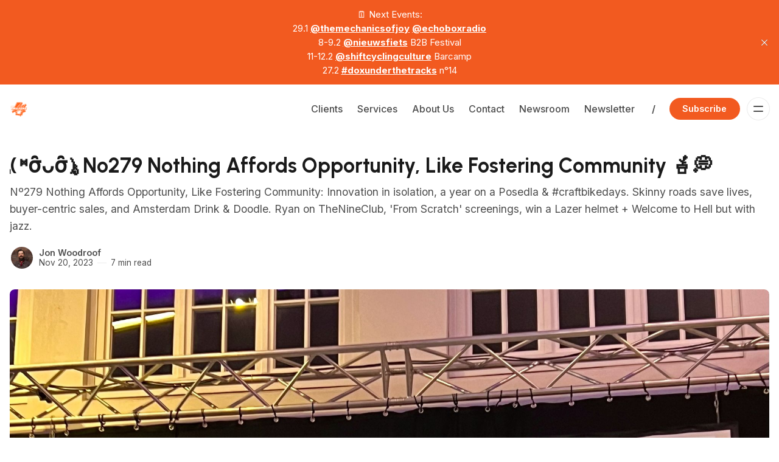

--- FILE ---
content_type: text/html; charset=utf-8
request_url: https://www.twotoneams.nl/no279-nothing-affords-opportunity-like-fostering-community/
body_size: 20182
content:
<!DOCTYPE html>
<html lang="en">
  <head>
    <meta charset="utf-8">
    <meta http-equiv="X-UA-Compatible" content="IE=edge">

    <title>ೖ(⑅σ̑ᴗσ̑)ೖ Nº279 Nothing Affords Opportunity, Like Fostering Community 🪴💭</title>

    <meta name="HandheldFriendly" content="True" />
    <meta name="viewport" content="width=device-width, initial-scale=1.0" />
    
    <meta name="theme-color" content="#f25a20">

    <link rel="preload" href="https://www.twotoneams.nl/assets/dist/app.min.js?v=6f6feaab3b" as="script">
    <link rel="preload" href="https://www.twotoneams.nl/assets/dist/app.min.css?v=6f6feaab3b" as="style">

        <link rel="preconnect" href="https://fonts.googleapis.com">
    <link rel="preconnect" href="https://fonts.gstatic.com" crossorigin>


    <link rel="preload stylesheet" href="https://fonts.googleapis.com/css2?family=Urbanist:wght@500;600;700;800;900&family=Inter:wght@400;500;600;700&display=swap" 
          as="style" onload="this.onload=null;this.rel='stylesheet'" crossorigin>
    <style>body { --font-body: 'Inter', sans-serif; --font-headings: 'Urbanist', sans-serif; }</style>





    <script async defer src="https://www.twotoneams.nl/assets/dist/app.min.js?v=6f6feaab3b"></script>

    <link rel="stylesheet" type="text/css" href="https://www.twotoneams.nl/assets/dist/app.min.css?v=6f6feaab3b" />

    <script>
  // Basic Config
  let themeSettings = {
    ghostVersion: 'v5.0',
    searchUrl: `https://www.twotoneams.nl`,
    searchKey: ``,
    searchInContent: false,
    defaultColorScheme: `Light`,
    enableImageLightbox: true,
    openLinksInNewTab: false
  }
</script>

<style>
  :root {
    --global-theme-notifications: none; /* flex/none */
    --global-hero-title-color: var(--color-primary);
    --global-button-gradient: var(--color-primary);
    --global-max-width: 1280px; /* site max width */
    --global-content-width: 680px; /* post-content-width */
    --global-wide-width: 960px; /* site max width */
    --global-radius: 8px; /* default radius */
    --global-radius-rounded: 30px; /* radius for rounded elements */
    --global-gallery-gap: 1em; /* Image gallery distance between images */
    --global-hyphens: none; /* none/auto */
    --global-header-height: 80px;
    --global-progress-bar: visible; /* visible/hidden */
    --global-content-preview-fading: 0%; /* 50%-100% for fading effect */
  }
</style>

<script>
  let preferredTheme = localStorage.getItem('PREFERRED_COLOR_SCHEME') || themeSettings.defaultColorScheme.toLowerCase();
  document.documentElement.setAttribute('data-color-scheme', preferredTheme);
  
  // Global values needed
  const themeGlobal = {
    currentPage: parseInt(''),
    nextPage: parseInt(''),
    nextPageLink: '',
    maxPages: parseInt(''), 
    lastPage: `` === `` ? true : false,
    postsPerPage: parseInt('6'),
    scrollPos: 0
  }

  // Calculate contrast for primary color (black/white);
  function getContrast(hexcolor) {
    // If a leading # is provided, remove it
    if (hexcolor.slice(0, 1) === '#') { hexcolor = hexcolor.slice(1); }
    // If a three-character hexcode, make six-character
    if (hexcolor.length === 3) { hexcolor = hexcolor.split('').map(function (hex) { return hex + hex;}).join(''); }
    // Convert to RGB value
    var r = parseInt(hexcolor.substr(0,2),16); var g = parseInt(hexcolor.substr(2,2),16); var b = parseInt(hexcolor.substr(4,2),16);
    // Get YIQ ratio
    var yiq = ((r * 299) + (g * 587) + (b * 114)) / 1000;
    // Check contrast
    return (yiq >= 128) ? '#000' : '#fff';
  };

  let style = document.createElement('style');
  style.innerHTML = `:root { --color-primary-contrast: ${getContrast("#f25a20")} }`
  document.getElementsByTagName('head')[0].appendChild(style);
</script>

    
    
     

    <meta name="description" content="Nº279 Nothing Affords Opportunity, Like Fostering Community: Innovation in isolation, a year on a Posedla &amp; #craftbikedays. Skinny roads save lives, buyer-centric sales, and Amsterdam Drink &amp; Doodle. Ryan on TheNineClub, &#x27;From Scratch&#x27; screenings, win a Lazer helmet + Welcome to Hell but with jazz.">
    <link rel="icon" href="https://www.twotoneams.nl/content/images/size/w256h256/2023/01/new-twotone-logo-1.png" type="image/png">
    <link rel="canonical" href="https://www.twotoneams.nl/no279-nothing-affords-opportunity-like-fostering-community/">
    <meta name="referrer" content="no-referrer-when-downgrade">
    
    <meta property="og:site_name" content="Twotone Consulting | Est. 2014">
    <meta property="og:type" content="article">
    <meta property="og:title" content="ೖ(⑅σ̑ᴗσ̑)ೖ Nº279 Nothing Affords Opportunity, Like Fostering Community 🪴💭">
    <meta property="og:description" content="Nº279 Nothing Affords Opportunity, Like Fostering Community: Innovation in isolation, a year on a Posedla &amp; #craftbikedays. Skinny roads save lives, buyer-centric sales, and Amsterdam Drink &amp; Doodle. Ryan on TheNineClub, &#x27;From Scratch&#x27; screenings, win a Lazer helmet + Welcome to Hell but with jazz.">
    <meta property="og:url" content="https://www.twotoneams.nl/no279-nothing-affords-opportunity-like-fostering-community/">
    <meta property="og:image" content="https://www.twotoneams.nl/content/images/size/w1200/2023/11/IMG_1782.JPG">
    <meta property="article:published_time" content="2023-11-20T06:00:25.000Z">
    <meta property="article:modified_time" content="2023-11-23T10:36:17.000Z">
    <meta property="article:publisher" content="https://www.facebook.com/twotoneams">
    <meta name="twitter:card" content="summary_large_image">
    <meta name="twitter:title" content="ೖ(⑅σ̑ᴗσ̑)ೖ Nº279 Nothing Affords Opportunity, Like Fostering Community 🪴💭">
    <meta name="twitter:description" content="Nº279 Nothing Affords Opportunity, Like Fostering Community: Innovation in isolation, a year on a Posedla &amp; #craftbikedays. Skinny roads save lives, buyer-centric sales, and Amsterdam Drink &amp; Doodle. Ryan on TheNineClub, &#x27;From Scratch&#x27; screenings, win a Lazer helmet + Welcome to Hell but with jazz.">
    <meta name="twitter:url" content="https://www.twotoneams.nl/no279-nothing-affords-opportunity-like-fostering-community/">
    <meta name="twitter:image" content="https://www.twotoneams.nl/content/images/size/w1200/2023/11/IMG_1782.JPG">
    <meta name="twitter:label1" content="Written by">
    <meta name="twitter:data1" content="Jon Woodroof">
    <meta name="twitter:site" content="@twotoneams">
    <meta property="og:image:width" content="1200">
    <meta property="og:image:height" content="1427">
    
    <script type="application/ld+json">
{
    "@context": "https://schema.org",
    "@type": "Article",
    "publisher": {
        "@type": "Organization",
        "name": "Twotone Consulting | Est. 2014",
        "url": "https://www.twotoneams.nl/",
        "logo": {
            "@type": "ImageObject",
            "url": "https://www.twotoneams.nl/content/images/2025/07/Boom_Twotone_FINAL_1Ink_Orange_noBG-1.png",
            "width": 60,
            "height": 60
        }
    },
    "author": {
        "@type": "Person",
        "name": "Jon Woodroof",
        "image": {
            "@type": "ImageObject",
            "url": "https://www.twotoneams.nl/content/images/size/w1200/2025/12/20251126_TwoTone_087.jpg",
            "width": 1200,
            "height": 1500
        },
        "url": "https://www.twotoneams.nl/author/jon/",
        "sameAs": [
            "http://twotoneams.nl"
        ]
    },
    "headline": "ೖ(⑅σ̑ᴗσ̑)ೖ Nº279 Nothing Affords Opportunity, Like Fostering Community 🪴💭",
    "url": "https://www.twotoneams.nl/no279-nothing-affords-opportunity-like-fostering-community/",
    "datePublished": "2023-11-20T06:00:25.000Z",
    "dateModified": "2023-11-23T10:36:17.000Z",
    "image": {
        "@type": "ImageObject",
        "url": "https://www.twotoneams.nl/content/images/size/w1200/2023/11/IMG_1782.JPG",
        "width": 1200,
        "height": 1427
    },
    "description": "Nº279 Nothing Affords Opportunity, Like Fostering Community: Innovation in isolation, a year on a Posedla &amp; #craftbikedays. Skinny roads save lives, buyer-centric sales, and Amsterdam Drink &amp; Doodle. Ryan on TheNineClub, &#x27;From Scratch&#x27; screenings, win a Lazer helmet + Welcome to Hell but with jazz.",
    "mainEntityOfPage": "https://www.twotoneams.nl/no279-nothing-affords-opportunity-like-fostering-community/"
}
    </script>

    <meta name="generator" content="Ghost 6.13">
    <link rel="alternate" type="application/rss+xml" title="Twotone Consulting | Est. 2014" href="https://www.twotoneams.nl/rss/">
    <script defer src="https://cdn.jsdelivr.net/ghost/portal@~2.56/umd/portal.min.js" data-i18n="true" data-ghost="https://www.twotoneams.nl/" data-key="dffb5b9eb98f059608d2c96de5" data-api="https://twotoneams.ghost.io/ghost/api/content/" data-locale="en" crossorigin="anonymous"></script><style id="gh-members-styles">.gh-post-upgrade-cta-content,
.gh-post-upgrade-cta {
    display: flex;
    flex-direction: column;
    align-items: center;
    font-family: -apple-system, BlinkMacSystemFont, 'Segoe UI', Roboto, Oxygen, Ubuntu, Cantarell, 'Open Sans', 'Helvetica Neue', sans-serif;
    text-align: center;
    width: 100%;
    color: #ffffff;
    font-size: 16px;
}

.gh-post-upgrade-cta-content {
    border-radius: 8px;
    padding: 40px 4vw;
}

.gh-post-upgrade-cta h2 {
    color: #ffffff;
    font-size: 28px;
    letter-spacing: -0.2px;
    margin: 0;
    padding: 0;
}

.gh-post-upgrade-cta p {
    margin: 20px 0 0;
    padding: 0;
}

.gh-post-upgrade-cta small {
    font-size: 16px;
    letter-spacing: -0.2px;
}

.gh-post-upgrade-cta a {
    color: #ffffff;
    cursor: pointer;
    font-weight: 500;
    box-shadow: none;
    text-decoration: underline;
}

.gh-post-upgrade-cta a:hover {
    color: #ffffff;
    opacity: 0.8;
    box-shadow: none;
    text-decoration: underline;
}

.gh-post-upgrade-cta a.gh-btn {
    display: block;
    background: #ffffff;
    text-decoration: none;
    margin: 28px 0 0;
    padding: 8px 18px;
    border-radius: 4px;
    font-size: 16px;
    font-weight: 600;
}

.gh-post-upgrade-cta a.gh-btn:hover {
    opacity: 0.92;
}</style><script async src="https://js.stripe.com/v3/"></script>
    <script defer src="https://cdn.jsdelivr.net/ghost/sodo-search@~1.8/umd/sodo-search.min.js" data-key="dffb5b9eb98f059608d2c96de5" data-styles="https://cdn.jsdelivr.net/ghost/sodo-search@~1.8/umd/main.css" data-sodo-search="https://twotoneams.ghost.io/" data-locale="en" crossorigin="anonymous"></script>
    <script defer src="https://cdn.jsdelivr.net/ghost/announcement-bar@~1.1/umd/announcement-bar.min.js" data-announcement-bar="https://www.twotoneams.nl/" data-api-url="https://www.twotoneams.nl/members/api/announcement/" crossorigin="anonymous"></script>
    <link href="https://www.twotoneams.nl/webmentions/receive/" rel="webmention">
    <script defer src="/public/cards.min.js?v=6f6feaab3b"></script>
    <link rel="stylesheet" type="text/css" href="/public/cards.min.css?v=6f6feaab3b">
    <script defer src="/public/comment-counts.min.js?v=6f6feaab3b" data-ghost-comments-counts-api="https://www.twotoneams.nl/members/api/comments/counts/"></script>
    <script defer src="/public/member-attribution.min.js?v=6f6feaab3b"></script>
    <script defer src="/public/ghost-stats.min.js?v=6f6feaab3b" data-stringify-payload="false" data-datasource="analytics_events" data-storage="localStorage" data-host="https://www.twotoneams.nl/.ghost/analytics/api/v1/page_hit"  tb_site_uuid="31d45336-652c-4612-9ccc-09ffcd1f7709" tb_post_uuid="c4f37b46-d488-4b8c-91a6-a7a434cb25f8" tb_post_type="post" tb_member_uuid="undefined" tb_member_status="undefined"></script><style>:root {--ghost-accent-color: #f25a20;}</style>
    <style>.hero.has-img-bg .hero__content { backdrop-filter: none; }</style>
<style>body { --color-primary-contrast: #fff; }</style>
<style>.hero.is-home img, .home-team img { filter: contrast(1.25) brightness(0.75); }</style>
<script defer="" data-domain="twotoneams.ghost.io" src="https://plaus.outpost.pub/js/script.hash.outbound-links.js"></script>
<script>
        (function(w,d,s,r,n){w.TrustpilotObject=n;w[n]=w[n]||function(){(w[n].q=w[n].q||[]).push(arguments)};
            a=d.createElement(s);a.async=1;a.src=r;a.type='text/java'+s;f=d.getElementsByTagName(s)[0];
            f.parentNode.insertBefore(a,f)})(window,document,'script', 'https://invitejs.trustpilot.com/tp.min.js', 'tp');
            tp('register', 'GmTBAJ7WouNtI5Xn');
</script>
<!-- TrustBox script -->
<script type="text/javascript" src="//widget.trustpilot.com/bootstrap/v5/tp.widget.bootstrap.min.js" async></script>
<!-- End TrustBox script -->
<script 
  src="https://www.paypal.com/sdk/js?client-id=BAArqjzjKLGVLW1czaK1CAVQOmXsY7NHJqwJ7Tel2hqFv1VDaySt7VkaEcdPUv1odGVG3TUB_T0VRhQ6wY&components=hosted-buttons&disable-funding=venmo&currency=EUR">
</script>
  </head>
  <body class="post-template" data-bg="none">
    <div class="progress-bar"></div>
    
      <header class="header js-header" data-header="normal">
  <div class="container wrapper">
    <div class="row">
      <div class="col-xs col-md-3 col-lg-2 flex">
<a class="header__brand" href="https://www.twotoneams.nl">            <img class="header__logo"
              src="/content/images/size/w300/2025/07/Boom_Twotone_FINAL_1Ink_Orange_noBG-1.png"
              alt="Twotone Consulting | Est. 2014"/>
</a>      </div>

      <div class="col-xs col-md-9 col-lg-10 is-rel flex items-center content-end">
        <nav class="header__menu items-center">
          <ul class="nav">
    <li class="nav-clients"><a href="https://www.twotoneams.nl/clients/">Clients</a></li>
    <li class="nav-services"><a href="https://www.twotoneams.nl/services/">Services</a></li>
    <li class="nav-about-us"><a href="https://www.twotoneams.nl/team/">About Us</a></li>
    <li class="nav-contact"><a href="https://www.twotoneams.nl/contact/">Contact</a></li>
    <li class="nav-newsroom"><a href="https://news.twotoneams.nl/en/">Newsroom</a></li>
    <li class="nav-newsletter"><a href="https://www.twotoneams.nl/blog/">Newsletter</a></li>
</ul>

        </nav>

            <span class="fw-600 m-l m-r text-acc">/</span>

              <a class="signup-link btn--primary radius-rounded" href="/signup/" data-portal="signup">Subscribe</a>
            

          <div class="member-menu js-member-menu">
<a class="signup-link" href="/signup/">      <i class="icon icon-arrow-up-right icon--sm">
  <svg class="icon__svg">
    <use xlink:href="https://www.twotoneams.nl/assets/icons/icon-sprite.svg?v=6f6feaab3b#arrow-up-right"></use>
  </svg>
</i>Sign up
</a>
<a class="signin-link" href="/signin/">      <i class="icon icon-login icon--sm">
  <svg class="icon__svg">
    <use xlink:href="https://www.twotoneams.nl/assets/icons/icon-sprite.svg?v=6f6feaab3b#login"></use>
  </svg>
</i>Sign in
</a></div>
        <button class="btn-menu-toggle menu__toggle js-menu-open"
          type="button" title="Menu" aria-label="Menu">
            <span></span>
            <span></span>
        </button>
      </div>
    </div>
  </div>
</header>

      <div class="menu js-menu">
  <div class="menu__header flex content-end ">

      <button class="search__toggle" title="Search" aria-label="Search" data-ghost-search>
        <i class="icon icon-search icon--md">
  <svg class="icon__svg">
    <use xlink:href="https://www.twotoneams.nl/assets/icons/icon-sprite.svg?v=6f6feaab3b#search"></use>
  </svg>
</i>      </button>

    <button class="btn-menu-toggle menu__toggle is-active js-menu-close"
      type="button" title="Menu" aria-label="Menu">
        <span></span>
        <span></span>
    </button>
  </div>

  <nav class="menu__navigation">
    <ul class="nav">
    <li class="nav-clients"><a href="https://www.twotoneams.nl/clients/">Clients</a></li>
    <li class="nav-services"><a href="https://www.twotoneams.nl/services/">Services</a></li>
    <li class="nav-about-us"><a href="https://www.twotoneams.nl/team/">About Us</a></li>
    <li class="nav-contact"><a href="https://www.twotoneams.nl/contact/">Contact</a></li>
    <li class="nav-newsroom"><a href="https://news.twotoneams.nl/en/">Newsroom</a></li>
    <li class="nav-newsletter"><a href="https://www.twotoneams.nl/blog/">Newsletter</a></li>
</ul>


      <ul class="nav">
    <li class="nav-store"><a href="https://twotoneams.link/shop">Store</a></li>
    <li class="nav-insta"><a href="https://www.instagram.com/twotoneams/">Insta</a></li>
    <li class="nav-discovery-call"><a href="http://twotoneams.link/discovery">Discovery Call</a></li>
    <li class="nav-linkedin"><a href="https://www.linkedin.com/company/twotoneams">LinkedIn</a></li>
    <li class="nav-the-mechanics-of-joy"><a href="https://echobox.radio/shows/the-mechanics-of-joy/">The Mechanics of Joy</a></li>
</ul>

  </nav>

  <span class="flex-1"></span>

        <div class="menu__subscribe m-b">
          <div class="bg-gradient radius flex flex-col p-lg color-white">
            <div class="menu_subscribe-content z-index-1">
              <span class="fw-700 text-16 m-b-xs is-block">Sign up to Twotone Consulting | Est. 2014!</span>
              <p class="m-b opacity-070" id="menu-input-label">We offer sales, marketing, PR &amp; creative services for bike brands. We send a weekly newsletter covering industry updates &amp; more to more than 1200 readers weekly.</p>
              <form class="subscribe-form radius-rounded" 
  data-members-form="signup" data-style="">
  <input data-members-email class="w-100" 
    type="email" autocomplete="email" placeholder="Your email address" 
    aria-labelledby="menu-input-label" required/> 
  <button class="btn btn--white" type="submit">
    <span>Subscribe</span>
  </button>
  <div class="msg-success">Great! Check your inbox and click the link.</div>
  <div class="msg-error">Sorry, something went wrong. Please try again.</div>
</form>            </div>
          </div>
          <div class="text-09 m-t-sm m-b-sm text-center text-acc">
            Already have an account? <a href="/signin/">Sign in</a>
          </div>
        </div>

  <button class="menu__theme border-top js-theme-toggle">
    <span class="menu__theme--system"><i class="icon icon-brightness-half icon--sm">
  <svg class="icon__svg">
    <use xlink:href="https://www.twotoneams.nl/assets/icons/icon-sprite.svg?v=6f6feaab3b#brightness-half"></use>
  </svg>
</i>System Theme</span>
    <span class="menu__theme--light"><i class="icon icon-sun icon--sm">
  <svg class="icon__svg">
    <use xlink:href="https://www.twotoneams.nl/assets/icons/icon-sprite.svg?v=6f6feaab3b#sun"></use>
  </svg>
</i>Light Theme</span>
    <span class="menu__theme--dark"><i class="icon icon-moon icon--sm">
  <svg class="icon__svg">
    <use xlink:href="https://www.twotoneams.nl/assets/icons/icon-sprite.svg?v=6f6feaab3b#moon"></use>
  </svg>
</i>Dark Theme</span>
  </button>
</div>
    <main class="main">
      

  <div class="container wrapper m-0-auto">
    <div class="hero is-post" 
  data-feature-image="true" data-image-style="max-width">
  <div class="hero__content flex flex-col">

    <h1 class="hero__title">ೖ(⑅σ̑ᴗσ̑)ೖ Nº279 Nothing Affords Opportunity, Like Fostering Community 🪴💭</h1>

      <div class="hero__excerpt text-acc text-11 m-b">Nº279 Nothing Affords Opportunity, Like Fostering Community: Innovation in isolation, a year on a Posedla &amp; #craftbikedays. Skinny roads save lives, buyer-centric sales, and Amsterdam Drink &amp; Doodle. Ryan on TheNineClub, &#x27;From Scratch&#x27; screenings, win a Lazer helmet + Welcome to Hell but with jazz.</div>

        <div class="post-info text-acc "> 
  <ul class="post-info__avatars">
      <li class="author-avatar has-image">
        <a href="/author/jon/" title="Jon Woodroof" aria-label="Jon Woodroof">
            <img class="lazyload" data-sizes="auto"
              data-src="/content/images/size/w100/2025/12/20251126_TwoTone_087.jpg" 
              src="/content/images/size/w30/2025/12/20251126_TwoTone_087.jpg" 
              alt="Jon Woodroof"/>
        </a>
      </li>
  </ul>
  <div class="post-info__detail">
    <span class="post-info__author"><a href="/author/jon/">Jon Woodroof</a></span>
    <div class="post-info__dr">
      <time datetime="2023-11-20">Nov 20, 2023</time> 
      <span class="post-info__readtime">7 min read</span>
    </div>
  </div>
</div>  </div>

    <div class="hero__media">
      <figure class="hero__figure">
        <img
          class="lazyload hero__img"
          data-srcset="/content/images/size/w300/2023/11/IMG_1782.JPG 300w,
                  /content/images/size/w600/2023/11/IMG_1782.JPG 600w,
                  /content/images/size/w1000/2023/11/IMG_1782.JPG 1000w,
                  /content/images/size/w2000/2023/11/IMG_1782.JPG 2000w"
          srcset="[data-uri]"
          data-sizes="auto"
          data-src="/content/images/size/w300/2023/11/IMG_1782.JPG"
          src="/content/images/size/w100/2023/11/IMG_1782.JPG"
          alt="ೖ(⑅σ̑ᴗσ̑)ೖ Nº279 Nothing Affords Opportunity, Like Fostering Community 🪴💭"/>
          <figcaption><a href="https://www.instagram.com/beherzberg/?hl=en" rel="noreferrer"><span style="white-space: pre-wrap;">Bene</span></a><span style="white-space: pre-wrap;"> from </span><a href="https://www.instagram.com/standertbicycles/?hl=en" rel="noreferrer"><span style="white-space: pre-wrap;">Standert</span></a><span style="white-space: pre-wrap;"> dropping last talk of the show knowledge at #CraftBikeDays. I love this quote!</span></figcaption>
      </figure>
    </div>
</div>
    <div class="row m-b-lg">
      <div class="col-xs-12 col-lg-3">
        <div class="post-toc js-post-toc is-aside"> 
  <div class="post-toc__header flex items-center">
    <span class="m-r flex-1">Table of Contents</span>
    <button class="post-toc__toggle js-toc-toggle">
      <i class="icon icon-list icon--sm">
  <svg class="icon__svg">
    <use xlink:href="https://www.twotoneams.nl/assets/icons/icon-sprite.svg?v=6f6feaab3b#list"></use>
  </svg>
</i>    </button>
  </div>
  <div class="post-toc__content js-toc"></div>
</div>

      </div>

      <div class="col-xs-12 col-lg-6">
            <div class="post-header content-width  m-b-lg">
      

      <span class="flex-1"></span>

      <div class="social-share">
  <button class="social-share__toggle btn--share" onclick="document.querySelector('.js-share-actions').classList.toggle('is-hidden');">Share<i class="icon icon-chevron-down icon--sm">
  <svg class="icon__svg">
    <use xlink:href="https://www.twotoneams.nl/assets/icons/icon-sprite.svg?v=6f6feaab3b#chevron-down"></use>
  </svg>
</i></button>

  <div class="social-share__actions bg-acc border js-share-actions is-hidden">
    <a class="social-share__item twitter js-share" target="_blank"
        href="https://twitter.com/share?text=%E0%B3%96(%E2%91%85%CF%83%CC%91%E1%B4%97%CF%83%CC%91)%E0%B3%96%20N%C2%BA279%20Nothing%20Affords%20Opportunity%2C%20Like%20Fostering%20Community%20%F0%9F%AA%B4%F0%9F%92%AD&amp;url=https://www.twotoneams.nl/no279-nothing-affords-opportunity-like-fostering-community/"
        title="Share on Twitter" aria-label="Share on Twitter">
      <i class="icon icon-twitter icon--sm">
  <svg class="icon__svg">
    <use xlink:href="https://www.twotoneams.nl/assets/icons/icon-sprite.svg?v=6f6feaab3b#twitter"></use>
  </svg>
</i>    </a>
    <a class="social-share__item facebook js-share" target="_blank"
        href="https://www.facebook.com/sharer.php?u=https://www.twotoneams.nl/no279-nothing-affords-opportunity-like-fostering-community/"
        title="Share on Facebook" aria-label="Share on Facebook">
      <i class="icon icon-facebook icon--sm">
  <svg class="icon__svg">
    <use xlink:href="https://www.twotoneams.nl/assets/icons/icon-sprite.svg?v=6f6feaab3b#facebook"></use>
  </svg>
</i>    </a>
    <a class="social-share__item linkedin js-share" target="_blank"
        href="https://www.linkedin.com/shareArticle?mini=true&url=https://www.twotoneams.nl/no279-nothing-affords-opportunity-like-fostering-community/&title=%E0%B3%96(%E2%91%85%CF%83%CC%91%E1%B4%97%CF%83%CC%91)%E0%B3%96%20N%C2%BA279%20Nothing%20Affords%20Opportunity%2C%20Like%20Fostering%20Community%20%F0%9F%AA%B4%F0%9F%92%AD&summary=%E0%B3%96(%E2%91%85%CF%83%CC%91%E1%B4%97%CF%83%CC%91)%E0%B3%96%20N%C2%BA279%20Nothing%20Affords%20Opportunity%2C%20Like%20Fostering%20Community%20%F0%9F%AA%B4%F0%9F%92%AD"
        title="Share on Linkedin" aria-label="Share on Linkedin">
      <i class="icon icon-linkedin icon--sm">
  <svg class="icon__svg">
    <use xlink:href="https://www.twotoneams.nl/assets/icons/icon-sprite.svg?v=6f6feaab3b#linkedin"></use>
  </svg>
</i>    </a>
    <a class="social-share__item mail"
        href="mailto:?subject=%E0%B3%96(%E2%91%85%CF%83%CC%91%E1%B4%97%CF%83%CC%91)%E0%B3%96%20N%C2%BA279%20Nothing%20Affords%20Opportunity%2C%20Like%20Fostering%20Community%20%F0%9F%AA%B4%F0%9F%92%AD&body=https://www.twotoneams.nl/no279-nothing-affords-opportunity-like-fostering-community/&nbsp;%E0%B3%96(%E2%91%85%CF%83%CC%91%E1%B4%97%CF%83%CC%91)%E0%B3%96%20N%C2%BA279%20Nothing%20Affords%20Opportunity%2C%20Like%20Fostering%20Community%20%F0%9F%AA%B4%F0%9F%92%AD"
        title="Share by email" aria-label="Share by email">
      <i class="icon icon-mail icon--sm">
  <svg class="icon__svg">
    <use xlink:href="https://www.twotoneams.nl/assets/icons/icon-sprite.svg?v=6f6feaab3b#mail"></use>
  </svg>
</i>    </a>
    <button class="copy-link copy js-copy-link" data-url="https://www.twotoneams.nl/no279-nothing-affords-opportunity-like-fostering-community/"
        title="Copy to clipboard" data-label="Copied!" aria-label="Copy to clipboard">
      <i class="icon icon-copy icon--sm">
  <svg class="icon__svg">
    <use xlink:href="https://www.twotoneams.nl/assets/icons/icon-sprite.svg?v=6f6feaab3b#copy"></use>
  </svg>
</i>    </button>
  </div>
</div>

    </div>

        <article class="post content post-access-public no-overflow">
          <p>This week's lead-in was inspired by <a href="https://www.instagram.com/beherzberg/?hl=en&ref=twotoneams.nl" rel="noreferrer">Benedict</a> of <a href="https://www.instagram.com/standertbicycles/?hl=en&ref=twotoneams.nl" rel="noreferrer">Standert</a>'s wise advice that, </p><blockquote><em>"Communities are the best thing that can happen to a business".</em></blockquote><p>I've percolated on the idea since Tuesday, and it's really stuck with me, so I thought to share some ideas not from Bene's talk but from this Forbes article, <a href="https://www.forbes.com/sites/theyec/2022/11/08/10-tips-for-building-a-positive-community-around-your-business/?ref=twotoneams.nl" rel="noreferrer">10 Tips For Building A Positive Community Around Your Business</a>:</p><ol><li><strong>🌏 Create An Open Space For People To Connect</strong> – <em>"If you're not creating meaningful connections between people, you don't have a community, you have an audience."</em></li><li><strong>🎗️ Rally Around A Cause </strong>– <em>"Share educational and impactful content within your shared space, and [people] will be encouraged to share their own stories."</em></li><li><strong>👤 Leverage User-Generated Content </strong>– <em>"The cost of creating content from scratch can be debilitating, so consider sourcing &amp; featuring content from real customers." </em></li><li><strong>🤔 Solve A Problem Without Selling</strong> – <em>"The core objective of a community is to solve the problems of its members. So, if you strive to build a community, create one that helps people seek the answers they're looking for—not one that advertises how great your products or services are." </em></li><li><strong>‍💼 Appoint A Dedicated Community Manager</strong> –  <em>"An effective community manager will be the glue that holds the community together and ensures that it is a positive, supportive environment for all."</em></li><li><strong>💁 Turn Customers Into Brand Ambassadors</strong> – <em>"Brand ambassadors are passionate about your brand and can help spread the word about it. They can help promote your product on social media, at events, and through word-of-mouth."</em></li><li><strong>🔗 Encourage Customers To Interact And Share</strong> – <em>"People are looking for brands to help with their problems, but they also want a place for open discourse."</em></li><li><strong>😊  Be Genuine</strong> – <em>"The first step to building a community is to be genuine. The best thing you can do is simply be yourself and share what you love with the world." </em></li><li><strong>🏫 Provide Educational Resources – </strong><em>"What better way to do this than to build a community that supports and believes in what [you're] selling?  [Help] customers develop and refine their strategies using industry best practices."</em></li><li><strong>🌐 Find The Right Platform For Engagement </strong>– <em>"Find a way to distinguish your brand. The more you set your company or product apart from your competitors, the more interest current and potential users will take in it."</em></li></ol><p>That ended up being a little more long-winded than I expected. I hope it was helpful! For Nº10, I always suggest a newsletter! ; )</p><p><strong>Next up:</strong></p><ul><li><strong>Nov. 23 🚴</strong> I'm joining a panel about bikepacking, undertaking lengthy rides, and embarking on multi-day adventures this <strong>Thursday</strong> at Rapha Amsterdam with several other speakers. <a href="https://events.rapha.cc/products/diving-into-the-long-haul-evening?ref=twotoneams.nl" rel="noreferrer">RSVP here.</a> </li><li><strong>Nov 24-26</strong> ⚡ 📦  This week, Twotone is <strong>attending the </strong><a href="https://cargobikefestival.com/?ref=twotoneams.nl" rel="noreferrer"><strong>International Cargo Bike Festival</strong></a><strong> </strong>with Omnium at the Rohloff booth and <a href="https://eu.fullycharged.live/?ref=twotoneams.nl" rel="noreferrer">Fully Charged Live Europe</a> (same venue ) Nov 24-26 with Lemmo! See you there!</li><li><strong>Dec 1 🥳 </strong><a href="https://www.facebook.com/events/708609764167283/" rel="noreferrer"><strong>#Twotoneturnsnine</strong></a><ul><li>🎉  the party starts: 19:00</li><li>🎷 <a href="https://www.instagram.com/amagukmusic/?ref=twotoneams.nl">@amagukmusic</a>&nbsp;plays at<strong>:</strong> 21:00</li><li>🔊 DJ King Koen spins from: 22:00</li><li>🎸 <a href="https://youtu.be/0QvG3jJxjZE?feature=shared&t=468&ref=twotoneams.nl" rel="noreferrer">Pizza Lawaai </a>plays at: 23:00</li><li>✒️ Tattoos from <a href="https://www.instagram.com/paulsmoothsailingtattoo/?ref=twotoneams.nl" rel="noreferrer"><strong>Paul vd Zwaard</strong></a> &amp; <a href="https://www.instagram.com/frankvandersman/?hl=en&ref=twotoneams.nl" rel="noreferrer"><strong>Frank vd Sman</strong></a> (Final flash soon!)</li></ul></li></ul><p>Looking forward to seeing many of you soon!</p><p>Thank you, as always, for reading &amp; sharing this newsletter,</p><p>Jon</p><p>p.s. if last week's intro left you scratching your head, <a href="https://www.twotoneams.nl/no278-slice-of-paradise/" rel="noreferrer">here is the text I meant to include instead.</a> 😅</p><p><strong>―</strong></p><p>✨ Enjoy this newsletter? <a href="https://www.twotoneams.nl/#/portal/signup">Please consider supporting it here.</a></p><p>🤝 Share the love with a<a href="https://www.linkedin.com/sharing/share-offsite/?url=https%3A%2F%2Ftwotoneams.ghost.io%2F&ref=twotoneams.nl">a</a> <a href="https://twotoneams.link/linkedin-share-newsletter?ref=twotoneams.nl">LinkedIn post</a>, or <a href="https://twotoneams.link/share-newsletter-to-FB?ref=twotoneams.nl">on FB</a>.</p><p>☕ Or simply say thank you by <a href="https://ko-fi.com/jonwoodroof?utm_campaign=Twotone%20Consulting%20%7C%20Est.%202014&utm_medium=email&utm_source=Revue%20newsletter">buying me a coffee</a>.</p><h2 id="cycling">Cycling</h2><h3 id="a-gdr-story-of-innovation-in-isolation"><a href="https://www.youtube.com/watch?v=uRIgPitxfSk&ref=twotoneams.nl" rel="noreferrer">A GDR Story of Innovation in Isolation</a></h3><figure class="kg-card kg-embed-card kg-card-hascaption"><iframe width="200" height="113" src="https://www.youtube.com/embed/uRIgPitxfSk?feature=oembed" frameborder="0" allow="accelerometer; autoplay; clipboard-write; encrypted-media; gyroscope; picture-in-picture; web-share" allowfullscreen="" title="Hans: A GDR Story of Innovation in Isolation"></iframe><figcaption><p><a href="https://www.instagram.com/dear_susan_/?ref=twotoneams.nl" target="_blank" rel="noopener"><span style="white-space: pre-wrap;">Petor</span></a><span style="white-space: pre-wrap;">&nbsp;of&nbsp;</span><a href="https://bespoked.cc/?ref=twotoneams.nl" target="_blank" rel="noopener"><span style="white-space: pre-wrap;">Bespoked</span></a><span style="white-space: pre-wrap;"> made this spellbinding short film about technological advances in former East Germany despite being so cut off from the West. </span><b><strong style="white-space: pre-wrap;">Worth a watch with your morning ☕! </strong></b><span style="white-space: pre-wrap;">Also recently on the Radavist: </span><a href="https://theradavist.com/berlin-framebuilder-workshop-visits/?utm_source=pocket_saves" rel="noreferrer"><span style="white-space: pre-wrap;">Forty-Eight Hours in Berlin with Fern Fahrraeder/Allygn, Gramm Tourpacking, Drust/Akinn Cycles, Velociao Paint, and Velo Saloon</span></a><span style="white-space: pre-wrap;">. Love it!</span></p></figcaption></figure><h3 id="posedla-joyseat-3d-printed-saddle-review"><a href="https://bikepacking.com/gear/posedla-joyseat-saddle-review/?ref=twotoneams.nl" rel="noreferrer">Posedla Joyseat 3d Printed Saddle Review</a></h3><figure class="kg-card kg-bookmark-card kg-card-hascaption"><a class="kg-bookmark-container" href="https://bikepacking.com/gear/posedla-joyseat-saddle-review/?utm_source=pocket_saves"><div class="kg-bookmark-content"><div class="kg-bookmark-title">Posedla Joyseat 3D Printed Saddle Review: The Price of Comfort</div><div class="kg-bookmark-description">With claims of being the first totally custom 3D-printed saddle, find Miles’ Joyseat Saddle Review after almost a year of riding here…</div><div class="kg-bookmark-metadata"><img class="kg-bookmark-icon" src="https://bikepacking.com/apple-touch-icon.png?v=2" alt=""><span class="kg-bookmark-author">BIKEPACKING.com</span><span class="kg-bookmark-publisher">Miles Arbour</span></div></div><div class="kg-bookmark-thumbnail"><img src="https://bikepacking.com/wp-content/uploads/2023/11/joyseat-saddle-review_share.jpg" alt=""></div></a><figcaption><p><span style="white-space: pre-wrap;">Miles, after nearly a year of riding his custom Posedla Joyseat, shares his thoughts </span><a href="https://bikepacking.com/gear/posedla-joyseat-saddle-review/?ref=twotoneams.nl" rel="noreferrer"><span style="white-space: pre-wrap;">here.</span></a></p></figcaption></figure><h3 id="craft-bike-days-2023-19-road-gravel-bikes-for-starters"><a href="https://www.rennrad-news.de/news/craft-bike-days-2023-19-rennraeder-und-gravel-bikes-zum-auftakt/?fbclid=PAAaZnwgBrEY9maXGQ8bhyexwN_SSz8kQbSLO7HqpbPG1YQ8m_YJbAPHqmOCU_aem_AU0mnUCYrFdN0OAg_iN23JMavedxjUQw9KamcrYP16SRblCqkSXqDcY6O_k2vAYSvrw&utm_source=pocket_saves" rel="noreferrer">Craft Bike Days 2023 | 19 Road &amp; Gravel Bikes For Starters</a></h3><figure class="kg-card kg-image-card kg-card-hascaption"><img src="https://www.twotoneams.nl/content/images/2023/11/quirk.webp" class="kg-image" alt="" loading="lazy" width="2000" height="1333" srcset="https://www.twotoneams.nl/content/images/size/w600/2023/11/quirk.webp 600w, https://www.twotoneams.nl/content/images/size/w1000/2023/11/quirk.webp 1000w, https://www.twotoneams.nl/content/images/size/w1600/2023/11/quirk.webp 1600w, https://www.twotoneams.nl/content/images/2023/11/quirk.webp 2000w" sizes="(min-width: 720px) 720px"><figcaption><span style="white-space: pre-wrap;">I spent last Monday &amp; Tuesday in Bielefeld with Rob Quirk and many other framebuilding friends new &amp; old at DT Swiss' </span><a href="https://www.instagram.com/explore/tags/craftbikedays?ref=twotoneams.nl" rel="noreferrer"><span style="white-space: pre-wrap;">#craftbikedays.</span></a><span style="white-space: pre-wrap;"> Seeing the Standert crew was a highlight too!</span></figcaption></figure><figure class="kg-card kg-bookmark-card kg-card-hascaption"><a class="kg-bookmark-container" href="https://www.rennrad-news.de/news/craft-bike-days-2023-19-rennraeder-und-gravel-bikes-zum-auftakt/?fbclid=PAAaZnwgBrEY9maXGQ8bhyexwN_SSz8kQbSLO7HqpbPG1YQ8m_YJbAPHqmOCU_aem_AU0mnUCYrFdN0OAg_iN23JMavedxjUQw9KamcrYP16SRblCqkSXqDcY6O_k2vAYSvrw&utm_source=pocket_saves"><div class="kg-bookmark-content"><div class="kg-bookmark-title">Craft Bike Days 2023: 19 Rennräder und Gravel Bikes zum Auftakt - Rennrad-News</div><div class="kg-bookmark-description">Mit 38 Bikes von feinen Bike Brands haben die Craft Bike Days 2023 ein neues Niveau erreicht – hier kommen 19 Rennräder zum Start.</div><div class="kg-bookmark-metadata"><img class="kg-bookmark-icon" src="https://assets.rennrad-news.de/header/favicon/favicon-180x180.png?1700294808" alt=""><span class="kg-bookmark-author">Rennrad-News</span><span class="kg-bookmark-publisher">Jan Gathmann</span></div></div><div class="kg-bookmark-thumbnail"><img src="https://www.rennrad-news.de/news/wp-content/uploads/2023/11/craft-bike-days-2023-rr.jpg" alt=""></div></a><figcaption><p><span style="white-space: pre-wrap;">It's in German but worth the click, even if not your native tongue. I'm hoping there will be more international coverage of this show in the future as well!</span></p></figcaption></figure><h2 id="ideas">Ideas</h2><h3 id="skinny-roads-save-lives"><a href="https://www.npr.org/2023/11/13/1212589284/skinny-roads-save-lives-according-to-a-study-on-the-width-of-traffic-lanes?ref=twotoneams.nl" rel="noreferrer">Skinny Roads Save Lives</a></h3><figure class="kg-card kg-bookmark-card kg-card-hascaption"><a class="kg-bookmark-container" href="https://www.npr.org/2023/11/13/1212589284/skinny-roads-save-lives-according-to-a-study-on-the-width-of-traffic-lanes?ref=twotoneams.nl"><div class="kg-bookmark-content"><div class="kg-bookmark-title">Skinny roads save lives, according to a study on the width of traffic lanes</div><div class="kg-bookmark-description">A new study found engineers should make roads narrower to reduce car crashes. Such improvements would also come with environmental and economic benefits.</div><div class="kg-bookmark-metadata"><img class="kg-bookmark-icon" src="https://media.npr.org/chrome/favicon/favicon-180x180.png" alt=""><span class="kg-bookmark-author">NPR</span><span class="kg-bookmark-publisher">Adam Bearne</span></div></div><div class="kg-bookmark-thumbnail"><img src="https://media.npr.org/include/images/facebook-default-wide-s1400-c100.jpg" alt=""></div></a><figcaption><p><span style="white-space: pre-wrap;">The bad news: In the USA, traffic fatalities are the leading cause of death for people between ages 1 to 54. The good news: </span><a href="https://theconversation.com/the-worlds-280-million-electric-bikes-and-mopeds-are-cutting-demand-for-oil-far-more-than-electric-cars-213870?utm_source=pocket_saves" rel="noreferrer"><span style="white-space: pre-wrap;">The world’s 280 million electric bikes and mopeds are cutting demand for oil far more than electric&nbsp;cars.</span></a><span style="white-space: pre-wrap;"> And you don't need wide roads for those! : )</span></p></figcaption></figure>
<!--kg-card-begin: html-->
<iframe src="https://www.npr.org/player/embed/1212589284/1212589285" width="100%" height="290" frameborder="0" scrolling="no" title="NPR embedded audio player"></iframe>
<!--kg-card-end: html-->
<h3 id="a-buyer-centric-approach-to-competitive-positioning"><a href="https://aprildunford.substack.com/p/a-buyer-centric-approach-to-competitive?utm_source=pocket_saves" rel="noreferrer">A Buyer-Centric Approach to Competitive Positioning</a></h3><figure class="kg-card kg-image-card kg-card-hascaption"><img src="https://www.twotoneams.nl/content/images/2023/11/positioning.webp" class="kg-image" alt="" loading="lazy" width="1456" height="1048" srcset="https://www.twotoneams.nl/content/images/size/w600/2023/11/positioning.webp 600w, https://www.twotoneams.nl/content/images/size/w1000/2023/11/positioning.webp 1000w, https://www.twotoneams.nl/content/images/2023/11/positioning.webp 1456w" sizes="(min-width: 720px) 720px"><figcaption><a href="https://aprildunford.substack.com/?ref=twotoneams.nl" rel="noreferrer"><span style="white-space: pre-wrap;">April Dunford</span></a><span style="white-space: pre-wrap;"> believes that "</span><i><em class="italic" style="white-space: pre-wrap;">many companies get positioning wrong because they get too caught up in their own definition of what 'competition' means and forget that they need to look at it from a buyer’s perspective." </em></i><span style="white-space: pre-wrap;">This is really relevant when pitching!</span></figcaption></figure><h3 id="join-drink-doodle-in-amsterdam-on-nov-28"><a href="https://docs.google.com/forms/u/1/d/e/1FAIpQLSfpCzpSTO0E_6tptYjDEAC6R51xhqXBKMVIXToXczMQMlpHOA/viewform?pli=1&ref=twotoneams.nl" rel="noreferrer">Join Drink &amp; Doodle in Amsterdam on Nov 28</a></h3><figure class="kg-card kg-image-card"><img src="https://www.twotoneams.nl/content/images/2023/11/Reelvideo-38907.jpg-2023-11-19-21-38-57.png" class="kg-image" alt="" loading="lazy" width="898" height="968" srcset="https://www.twotoneams.nl/content/images/size/w600/2023/11/Reelvideo-38907.jpg-2023-11-19-21-38-57.png 600w, https://www.twotoneams.nl/content/images/2023/11/Reelvideo-38907.jpg-2023-11-19-21-38-57.png 898w" sizes="(min-width: 720px) 720px"></figure><figure class="kg-card kg-bookmark-card kg-card-hascaption"><a class="kg-bookmark-container" href="https://docs.google.com/forms/u/1/d/e/1FAIpQLSfpCzpSTO0E_6tptYjDEAC6R51xhqXBKMVIXToXczMQMlpHOA/viewform?pli=1&ref=twotoneams.nl"><div class="kg-bookmark-content"><div class="kg-bookmark-title">Drink &amp; Doodle November 28</div><div class="kg-bookmark-description">Thank you for deciding to join us during this month’s event! Please fill out the below information so we can welcome you the best way possible and keep in touch after the event. *** 28 November 2023 - Drink &amp; Doodle
LAB111
Arie Biemondstraat 111,
1054 PD Amsterdam ***
18:00 Doors open &amp; arriv…</div><div class="kg-bookmark-metadata"><img class="kg-bookmark-icon" src="https://ssl.gstatic.com/docs/forms/device_home/android_192.png" alt=""><span class="kg-bookmark-author">Google Docs</span></div></div><div class="kg-bookmark-thumbnail"><img src="https://lh3.googleusercontent.com/6lw7z1ACanDtaOTbXc4lqzsSE7Hc2gWIhEJi617KDMwK3hHWvBVziqPvfo82JIXZ3Dn6FpAEwtk=w1200-h630-p" alt=""></div></a><figcaption><p><span style="white-space: pre-wrap;">We recently had </span><a href="https://www.instagram.com/shacyz/?ref=twotoneams.nl" rel="noreferrer"><span style="white-space: pre-wrap;">Shacy</span></a><span style="white-space: pre-wrap;"> &amp; </span><a href="https://www.instagram.com/carmenpuzzle/?ref=twotoneams.nl" rel="noreferrer"><span style="white-space: pre-wrap;">Carmen</span></a> <a href="https://www.instagram.com/shacyz/?ref=twotoneams.nl" rel="noreferrer"><span style="white-space: pre-wrap;">over for lunch</span></a><span style="white-space: pre-wrap;"> invited via </span><a href="https://www.instagram.com/creativelunchclub/?ref=twotoneams.nl"><span style="white-space: pre-wrap;">Creative Lunch Club</span></a><span style="white-space: pre-wrap;">. Well, Shacy also co-organizes </span><a href="https://www.instagram.com/p/Cx-y8AttaaH/?hl=en&ref=twotoneams.nl" rel="noreferrer"><span style="white-space: pre-wrap;">Drink &amp; Doodle</span></a><span style="white-space: pre-wrap;">. Reminiscent of the Doodle Club we used to host at Workspace 6, so I wanted to give </span><a href="https://docs.google.com/forms/d/e/1FAIpQLSfpCzpSTO0E_6tptYjDEAC6R51xhqXBKMVIXToXczMQMlpHOA/viewform?pli=1&ref=twotoneams.nl" rel="noreferrer"><span style="white-space: pre-wrap;">this month's event a shout!</span></a><span style="white-space: pre-wrap;"> And maybe we can host in '24!</span></p></figcaption></figure><h2 id="friends">Friends</h2><h3 id="ryan-clements-the-nine-clubepisode-300"><a href="Ryan Clements | The Nine Club - Episode 300" rel="noreferrer">Ryan Clements | The Nine Club - Episode 300</a></h3><figure class="kg-card kg-embed-card kg-card-hascaption"><iframe width="200" height="113" src="https://www.youtube.com/embed/6dLvM1OKu6Q?start=2&amp;feature=oembed" frameborder="0" allow="accelerometer; autoplay; clipboard-write; encrypted-media; gyroscope; picture-in-picture; web-share" allowfullscreen="" title="Ryan Clements | The Nine Club - Episode 300"></iframe><figcaption><p><i><em class="italic" style="white-space: pre-wrap;">"Ryan Clements discusses the economics of skateboarding events, big corporate sponsors and how they're perceived, the world of skateboard agents &amp; managing “athletes”, is anyone making money throwing contests, the Boardr's live scoring system for contests, did the Olympics have any effect on skateboarding, giving advice to clients &amp; dealing with skater's parents, getting into the skatepark construction game and much more!" </em></i><span style="white-space: pre-wrap;">Great episode, </span><a href="https://www.instagram.com/rtclem/?ref=twotoneams.nl" rel="noreferrer"><span style="white-space: pre-wrap;">Ryan!</span></a></p></figcaption></figure><h3 id="%E2%80%98from-scratch%E2%80%99-screening-at-workspace-6-on-jan-12th"><a href="https://www.instagram.com/p/Cz1azGfszMo/?ref=twotoneams.nl" rel="noreferrer">‘From Scratch’ Screening at Workspace 6 on Jan 12th</a></h3><figure class="kg-card kg-image-card kg-card-hascaption"><a href="https://www.instagram.com/p/Cz1azGfszMo/?ref=twotoneams.nl"><img src="https://www.twotoneams.nl/content/images/2023/11/ezgif.com-optimize--7-.gif" class="kg-image" alt="" loading="lazy" width="600" height="1067" srcset="https://www.twotoneams.nl/content/images/2023/11/ezgif.com-optimize--7-.gif 600w"></a><figcaption><span style="white-space: pre-wrap;">Watch Eui Ho Kim&nbsp;</span><a href="https://www.instagram.com/yakimuo/?ref=twotoneams.nl"><span style="white-space: pre-wrap;">@yakimuo</span></a><span style="white-space: pre-wrap;">&nbsp;ride through Seoul and talk about life as one of the only bike messengers in South Korea.</span></figcaption></figure><p><a href="https://www.instagram.com/de.tour/?ref=twotoneams.nl" rel="noreferrer">Claire Tayler</a>'s ‘From Scratch’ and six other short films explore Seoul’s alt-cycling scene and are embarking on a screening tour after a very excellent first screening in Berlin.  Each stop will include a photo exhibition, <a href="https://www.instagram.com/gigcourier/?ref=twotoneams.nl">@gigcourier</a>&nbsp;zines, and patches to be available as well.</p><ul><li>🇩🇪 23.11 Hamburg&nbsp;<a href="https://www.instagram.com/the__brake/?ref=twotoneams.nl">@the__brake</a></li><li>🇩🇰 24.11 Copenhagen&nbsp;<a href="https://www.instagram.com/by_expressen/?ref=twotoneams.nl">@by_expressen</a></li><li>🇬🇧 10.01 London&nbsp;<a href="https://www.instagram.com/hop_kingdom/?ref=twotoneams.nl">@hop_kingdom</a></li><li>🇳🇱 12.01 Amsterdam&nbsp;<a href="https://www.instagram.com/twotoneams/?ref=twotoneams.nl">@twotoneams</a> aka <a href="https://www.instagram.com/workspacesix/?ref=twotoneams.nl" rel="noreferrer">Workspace6</a></li></ul><h3 id="donate-to-bikeygees-win-a-unique-lazer-helmet"><a href="https://l.instagram.com/?u=https%3A%2F%2Fwww.betterplace.org%2Fen%2Ffundraising-events%2F45439-donate-to-bikeygees-and-win-a-unique-lazer-helmet&e=AT2mEotwkBSukxNvL9sQC_z-sR8mfNVZ3bFFloeCqn5kt9fnQzyZv6KfELIlTOe7jsY7g6-BbwvEVACnbvL4cNhn0CiLdPDgSgO8&ref=twotoneams.nl" rel="noreferrer">Donate to Bikeygees &amp; Win A Unique Lazer Helmet</a></h3><figure class="kg-card kg-bookmark-card kg-card-hascaption"><a class="kg-bookmark-container" href="https://www.betterplace.org/en/fundraising-events/45439-donate-to-bikeygees-and-win-a-unique-lazer-helmet?utm_source=pocket_saves"><div class="kg-bookmark-content"><div class="kg-bookmark-title">Donate to Bikeygees and win a unique Lazer helmet</div><div class="kg-bookmark-description">The raffle is just an excuse to donate, but a wonderful excuse, for sure.To participate and win the wonderful Lazer Helmet painted by Alice Summers there is only one rule: donate to Bikeygees by using this link on betterplace.org.Just donate as much or as little as you can and send me proof at raffl…</div><div class="kg-bookmark-metadata"><img class="kg-bookmark-icon" src="https://betterplace-assets.betterplace.org/static-images/logos/favicon.png" alt=""><span class="kg-bookmark-author">betterplace.org</span><span class="kg-bookmark-publisher">Stefano Nucera aka Calamaro 🦑</span></div></div><div class="kg-bookmark-thumbnail"><img src="https://betterplace-assets.betterplace.org/uploads/fundraising_event/profile_picture/000/045/439/crop_original_78b71472-9aa1-4f9c-9d47-579badf2ef6b.jpg" alt=""></div></a><figcaption><p><span style="white-space: pre-wrap;">This Lazer helmet hand-painted by </span><a href="https://www.instagram.com/summers.tattoos/?ref=twotoneams.nl"><span style="white-space: pre-wrap;">@summers.tattoos</span></a><span style="white-space: pre-wrap;">&nbsp;could be yours</span><a href="https://l.instagram.com/?u=https%3A%2F%2Fwww.betterplace.org%2Fen%2Ffundraising-events%2F45439-donate-to-bikeygees-and-win-a-unique-lazer-helmet&e=AT2mEotwkBSukxNvL9sQC_z-sR8mfNVZ3bFFloeCqn5kt9fnQzyZv6KfELIlTOe7jsY7g6-BbwvEVACnbvL4cNhn0CiLdPDgSgO8&ref=twotoneams.nl" rel="noreferrer"><span style="white-space: pre-wrap;"> by donating</span></a><span style="white-space: pre-wrap;"> to&nbsp;</span><a href="https://www.instagram.com/bikeygees/?ref=twotoneams.nl"><span style="white-space: pre-wrap;">@bikeygees</span></a><span style="white-space: pre-wrap;">, a nonprofit offering cycling training for (refugee) women. #cyclingisahumanright 🚴‍♀</span></p></figcaption></figure><h2 id="radness">Radness</h2><h3 id="revisiting-%E2%80%9Cwelcome-to-hell%E2%80%9D-through-the-eyes-of-a-jazz-artist"><a href="https://www.jenkemmag.com/home/2023/11/09/revisiting-welcome-to-hell-through-the-eyes-of-a-jazz-artist/?utm_source=pocket_saves&utm_medium=email" rel="noreferrer">Revisiting “Welcome to Hell” Through The Eyes Of A Jazz Artist</a></h3><figure class="kg-card kg-embed-card kg-card-hascaption"><iframe width="200" height="150" src="https://www.youtube.com/embed/HfrdB5nRsyQ?feature=oembed" frameborder="0" allow="accelerometer; autoplay; clipboard-write; encrypted-media; gyroscope; picture-in-picture; web-share" allowfullscreen="" title="Joseph Shabason - Welcome To Hell (Official Full Length Rescore)"></iframe><figcaption><p><span style="white-space: pre-wrap;">Watch the rescored Toy Machine classic Welcome to Hell </span><a href="https://www.youtube.com/watch?v=HfrdB5nRsyQ&ref=twotoneams.nl" rel="noreferrer"><span style="white-space: pre-wrap;">here.</span></a></p></figcaption></figure><figure class="kg-card kg-bookmark-card kg-card-hascaption"><a class="kg-bookmark-container" href="https://www.jenkemmag.com/home/2023/11/09/revisiting-welcome-to-hell-through-the-eyes-of-a-jazz-artist/?utm_source=pocket_saves&utm_medium=email"><div class="kg-bookmark-content"><div class="kg-bookmark-title">REVISITING “WELCOME TO HELL” THROUGH THE EYES OF A JAZZ ARTIST - Jenkem Magazine</div><div class="kg-bookmark-description">Canadian multi-instrumentalist Joseph Shabason removed the original Welcome To Hell soundtrack and re-scored it to Jazz.</div><div class="kg-bookmark-metadata"><img class="kg-bookmark-icon" src="https://www.jenkemmag.com/home/wp-content/themes/jenkem_2021/assets/icons/apple-touch-icon.png" alt=""><span class="kg-bookmark-author">Jenkem Magazine</span><span class="kg-bookmark-publisher">Ben Komins</span></div></div><div class="kg-bookmark-thumbnail"><img src="https://www.jenkemmag.com/home/wp-content/uploads/2023/11/Welcome_To_Hell_Jazz_Jenkem_Remix.jpg" alt=""></div></a><figcaption><p><span style="white-space: pre-wrap;">I'm so hyped on this! One, I was a fan of the original skate video in Middle School, and two, with all my recent jazz exposure via </span><a href="https://www.instagram.com/explore/tags/doxunderthetracks?ref=twotoneams.nl" rel="noreferrer"><span style="white-space: pre-wrap;">Dox Under The Tracks</span></a><span style="white-space: pre-wrap;">, I'm even more receptive to a project like this. </span><b><strong style="white-space: pre-wrap;">So rad! </strong></b></p></figcaption></figure><figure class="kg-card kg-embed-card kg-card-hascaption"><iframe style="border-radius: 12px" width="100%" height="352" title="Spotify Embed: Welcome To Hell" frameborder="0" allowfullscreen="" allow="autoplay; clipboard-write; encrypted-media; fullscreen; picture-in-picture" loading="lazy" src="https://open.spotify.com/embed/album/4AHi4uOc9xNTTSZUdxkgU2?si=R3M4a5P3SzKqN1Y_Sp1uDg&amp;utm_source=oembed"></iframe><figcaption><p><span style="white-space: pre-wrap;">This oughta throw off your Spotify algorithm. ; ) Need </span><a href="https://psyche.co/guides/how-to-find-new-music-amid-all-the-streaming-abundance?ref=thebrowser.com&utm_source=pocket_saves" rel="noreferrer"><span style="white-space: pre-wrap;">more tips on finding new music?</span></a><span style="white-space: pre-wrap;"> How about more nostalgia? </span><a href="https://www.theguardian.com/music/2023/nov/15/cassette-tapes-books-mixtape?utm_source=pocket_saves&utm_medium=email" rel="noreferrer"><span style="white-space: pre-wrap;">This article about cassette tapes will get you there.</span></a></p></figcaption></figure><figure class="kg-card kg-image-card"><a href="https://www.jenkemmag.com/home/2023/11/09/revisiting-welcome-to-hell-through-the-eyes-of-a-jazz-artist/?utm_source=pocket_saves&utm_medium=email"><img src="https://www.twotoneams.nl/content/images/2023/11/WELCOME2HELL-BANNER1.png" class="kg-image" alt="" loading="lazy" width="950" height="70" srcset="https://www.twotoneams.nl/content/images/size/w600/2023/11/WELCOME2HELL-BANNER1.png 600w, https://www.twotoneams.nl/content/images/2023/11/WELCOME2HELL-BANNER1.png 950w" sizes="(min-width: 720px) 720px"></a></figure><blockquote class="kg-blockquote-alt">Thank you for reading!</blockquote>
<!--kg-card-begin: html-->
<center><font size="+2"><b>Here's to helping foster community this week!</b></font></center>
<!--kg-card-end: html-->
<p></p><p></p><p></p>
        </article>

            <div class="content-width m-b-lg">
    <div class="section__title section__title--small">Written by</div>
        <div class="card author-card author-jon wide has-image">

<a class="author-card__media flex flex-cc is-round" href="/author/jon/">      <img class="lazyload author-card__img is-round z-index-1" 
        data-srcset="/content/images/size/w100/2025/12/20251126_TwoTone_087.jpg 100w,
            /content/images/size/w300/2025/12/20251126_TwoTone_087.jpg 300w"
        srcset="[data-uri]"
        data-sizes="auto"
        data-src="/content/images/size/w100/2025/12/20251126_TwoTone_087.jpg"
        src="/content/images/size/w30/2025/12/20251126_TwoTone_087.jpg"
        alt="Jon Woodroof"
      />
</a>
  <div class="author-card__content flex-1 flex flex-col text-acc">
    <div class="author-card__profile flex flex-wrap items-center m-b-sm">
      <h3 class="author-card__name fw-700 m-b-0">
        <a href="/author/jon/">Jon Woodroof</a>
      </h3>
      
      <div class="author-card__social flex flex-1 has-website">
          <a href="http://twotoneams.nl" class=""
            title="Website" aria-label="Website"
            target="_blank" rel="noopener noreferrer">
            <i class="icon icon-link icon--sm">
  <svg class="icon__svg">
    <use xlink:href="https://www.twotoneams.nl/assets/icons/icon-sprite.svg?v=6f6feaab3b#link"></use>
  </svg>
</i>          </a>
      </div>
    </div>
    
    <div class="author-card__bio flex-1 text-09 text-acc m-b">♥️ @Kristyspark✨, Otto, Mira, Errol, Simone, Brayden &amp; Rowan
💡 living the dream @Workspacesix &amp; @Twotoneams
💌 I love to send special stuff to special people weekly.</div>
    
    <div class="author-card__details flex text-acc">

<a class="author-card__cta fw-500 text-09" href="/author/jon/">        View all posts 
</a>    </div>
  </div>
</div>
  </div>

             
    <div class="content-width m-b-lg">
      <div class="section__title section__title--small">Comments</div>
      <div class="comments bg-default border radius flex flex-col p-lg" id="comments">
            
        <script defer src="https://cdn.jsdelivr.net/ghost/comments-ui@~1.3/umd/comments-ui.min.js" data-locale="en" data-ghost-comments="https://www.twotoneams.nl/" data-api="https://twotoneams.ghost.io/ghost/api/content/" data-admin="https://twotoneams.ghost.io/ghost/" data-key="dffb5b9eb98f059608d2c96de5" data-title="" data-count="false" data-post-id="655a3a9a51371500017bfc8c" data-color-scheme="auto" data-avatar-saturation="60" data-accent-color="#f25a20" data-comments-enabled="all" data-publication="Twotone Consulting | Est. 2014" crossorigin="anonymous"></script>
    
          

      </div>
    </div>
      </div>

      <div class="col-xs-12 col-lg-3">
        <aside class="sidebar">

    <div class="sidebar__section border">   
      <div class="sidebar__title">Latest posts</div>   
<a class="sidebar-story" href="/365/">            <figure class="sidebar-story__media m-r">
              <img 
                class="lazyload" 
                data-sizes="auto"
                data-src="/content/images/size/w100/2026/01/ezgif.com-animated-gif-maker.gif"
                src="/content/images/size/w30/2026/01/ezgif.com-animated-gif-maker.gif"
                alt="(„• ֊ •„)੭ Nº365 Velofollies 2026 | If You Innovate, People Participate 💡🙋🏻‍♀️"
              />
            </figure>
          <div class="sidebar-story__content">
            <h3 class="sidebar-story__title">(„• ֊ •„)੭ Nº365 Velofollies 2026 | If You Innovate, People Participate 💡🙋🏻‍♀️</h3>

            <div class="sidebar-story__info">
              <time datetime="2026-01-19" class="sidebar-story__date">
                19 Jan 2026
              </time>
            </div>
          </div>
</a><a class="sidebar-story" href="/364/">            <figure class="sidebar-story__media m-r">
              <img 
                class="lazyload" 
                data-sizes="auto"
                data-src="/content/images/size/w100/2026/01/n364-ezgif.com-resize.gif"
                src="/content/images/size/w30/2026/01/n364-ezgif.com-resize.gif"
                alt="&quot;( – ⌓ – ) Nº364 Even More Than One Assumes, Boredom Is The Mud From Which Creativity Blooms 🥱🌱"
              />
            </figure>
          <div class="sidebar-story__content">
            <h3 class="sidebar-story__title">&quot;( – ⌓ – ) Nº364 Even More Than One Assumes, Boredom Is The Mud From Which Creativity Blooms 🥱🌱</h3>

            <div class="sidebar-story__info">
              <time datetime="2026-01-12" class="sidebar-story__date">
                12 Jan 2026
              </time>
            </div>
          </div>
</a><a class="sidebar-story" href="/ddi-no363-less-algorithm-more-actual-rhythm/">            <figure class="sidebar-story__media m-r">
              <img 
                class="lazyload" 
                data-sizes="auto"
                data-src="/content/images/size/w100/2025/12/ezgif.com-resize--29-.gif"
                src="/content/images/size/w30/2025/12/ezgif.com-resize--29-.gif"
                alt="ദ്ദി(˵ •̀ ᴗ - ˵ ) Nº363 Less Algorithm &amp; More Actual Rhythm 🤖🥁"
              />
            </figure>
          <div class="sidebar-story__content">
            <h3 class="sidebar-story__title">ദ്ദി(˵ •̀ ᴗ - ˵ ) Nº363 Less Algorithm &amp; More Actual Rhythm 🤖🥁</h3>

            <div class="sidebar-story__info">
              <time datetime="2025-12-22" class="sidebar-story__date">
                22 Dec 2025
              </time>
            </div>
          </div>
</a>    </div>

        <div class="sidebar__section is-sticky flex flex-cc">
            <img class="lazyload sidebar__icon"
              data-src="/content/images/size/w100/2023/01/new-twotone-logo-1.png"
              src="/content/images/size/w30/2023/01/new-twotone-logo-1.png"
              alt="Twotone Consulting | Est. 2014"/>
          <div class="sidebar__subscribe bg-default">
            <h4 class="text-center text-acc fw-800 m-t-sm">Twotone Consulting | Est. 2014 Newsletter</h4>
            <div class="m-b text-acc" id="sidebar-input-label">Get the latest insights directly to your inbox!</div>
            <form class="subscribe-form" 
  data-members-form="subscribe" data-style="">
  <input data-members-email class="" 
    type="email" autocomplete="email" placeholder="Your email address" 
    aria-labelledby="sidebar-input-label" required/> 
  <button class="btn btn--primary" type="submit">
    <span>Subscribe</span>
  </button>
  <div class="msg-success">Great! Check your inbox and click the link.</div>
  <div class="msg-error">Sorry, something went wrong. Please try again.</div>
</form>          </div>
        </div>
      </aside>
      </div>
    </div>

      <div class="ctx-module-container ctx_shortcode_placement ctx-clearfix"></div>  </div>


    </main>

      
      <footer class="footer">
  <div class="container wrapper">

    <div class="footer__content border-top p-t-lg">
      <div class="row">
        <div class="col-xs-12 col-md-6 m-b-lg">
          <div class="footer__brand flex items-center">
              <img class="footer__logo m-r lazyload"
                src="/content/images/size/w300/2025/07/Boom_Twotone_FINAL_1Ink_Orange_noBG-1.png"
                alt="Twotone Consulting | Est. 2014"/>
          </div>

          <div class="footer__description m-b" id="footer-input-label">
            We offer sales, marketing, PR &amp; creative services for bike brands. We send a weekly newsletter covering industry updates &amp; more to more than 1200 readers weekly.
          </div>

                <form class="subscribe-form radius-rounded" 
  data-members-form="subscribe" data-style="inline">
  <input data-members-email class="w-100 radius-rounded" 
    type="email" autocomplete="email" placeholder="Your email address" 
    aria-labelledby="footer-input-label" required/> 
  <button class="btn btn--primary radius-rounded uppercase" type="submit">
    <span>Subscribe</span>
  </button>
  <div class="msg-success">Great! Check your inbox and click the link.</div>
  <div class="msg-error">Sorry, something went wrong. Please try again.</div>
</form>        </div>

        <div class="col-xs-12 col-md-4 m-b-lg">
          <span class="fw-700 m-b-sm display-block uppercase text-acc">Navigation</span>
          <div class="grid col-2">
            <ul class="nav">
    <li class="nav-clients"><a href="https://www.twotoneams.nl/clients/">Clients</a></li>
    <li class="nav-services"><a href="https://www.twotoneams.nl/services/">Services</a></li>
    <li class="nav-about-us"><a href="https://www.twotoneams.nl/team/">About Us</a></li>
    <li class="nav-contact"><a href="https://www.twotoneams.nl/contact/">Contact</a></li>
    <li class="nav-newsroom"><a href="https://news.twotoneams.nl/en/">Newsroom</a></li>
    <li class="nav-newsletter"><a href="https://www.twotoneams.nl/blog/">Newsletter</a></li>
</ul>


              <ul class="nav">
    <li class="nav-store"><a href="https://twotoneams.link/shop">Store</a></li>
    <li class="nav-insta"><a href="https://www.instagram.com/twotoneams/">Insta</a></li>
    <li class="nav-discovery-call"><a href="http://twotoneams.link/discovery">Discovery Call</a></li>
    <li class="nav-linkedin"><a href="https://www.linkedin.com/company/twotoneams">LinkedIn</a></li>
    <li class="nav-the-mechanics-of-joy"><a href="https://echobox.radio/shows/the-mechanics-of-joy/">The Mechanics of Joy</a></li>
</ul>

          </div>
        </div>

        <div class="col-xs-12 col-md-2 m-b">

    <div class="footer__copy text-09 text-center">
      <span>&copy;2026&nbsp;<a href="https://www.twotoneams.nl">Twotone Consulting | Est. 2014</a>.</span>
      <span>Published with&nbsp;<a href="https://ghost.org">Ghost</a>&nbsp;&&nbsp;<a href="https://bironthemes.com/themes/fumio-ghost/">Fumio</a>.</span>
    </div>
  </div>
</footer>

    <div class="notifications">
  <div class="notify notify-signup">
    <i class="icon icon-success icon--xxl notify__icon">
  <svg class="icon__svg">
    <use xlink:href="https://www.twotoneams.nl/assets/icons/icon-sprite.svg?v=6f6feaab3b#success"></use>
  </svg>
</i>    <div class="notify__msg">Great! You’ve successfully signed up.</div> 
    <button class="notify__close js-notify-close" data-class="signup-success" aria-label="Close"></button>
  </div>

  <div class="notify notify-signin">
    <i class="icon icon-success icon--xxl notify__icon">
  <svg class="icon__svg">
    <use xlink:href="https://www.twotoneams.nl/assets/icons/icon-sprite.svg?v=6f6feaab3b#success"></use>
  </svg>
</i>    <div class="notify__msg">Welcome back! You&#x27;ve successfully signed in.</div> 
    <button class="notify__close js-notify-close" data-class="signin-success" aria-label="Close"></button>
  </div>

  <div class="notify notify-subscribe">
    <i class="icon icon-success icon--xxl notify__icon">
  <svg class="icon__svg">
    <use xlink:href="https://www.twotoneams.nl/assets/icons/icon-sprite.svg?v=6f6feaab3b#success"></use>
  </svg>
</i>    <div class="notify__msg">You&#x27;ve successfully subscribed to Twotone Consulting | Est. 2014.</div> 
    <button class="notify__close js-notify-close" data-class="subscribe-success" aria-label="Close"></button>
  </div>

  <div class="notify notify-expired">
    <i class="icon icon-error icon--xxl notify__icon">
  <svg class="icon__svg">
    <use xlink:href="https://www.twotoneams.nl/assets/icons/icon-sprite.svg?v=6f6feaab3b#error"></use>
  </svg>
</i>    <div class="notify__msg">Your link has expired.</div> 
    <button class="notify__close js-notify-close" data-class="link-expired" aria-label="Close"></button>
  </div>

  <div class="notify notify-checkout">
    <i class="icon icon-success icon--xxl notify__icon">
  <svg class="icon__svg">
    <use xlink:href="https://www.twotoneams.nl/assets/icons/icon-sprite.svg?v=6f6feaab3b#success"></use>
  </svg>
</i>    <div class="notify__msg">Success! Check your email for magic link to sign-in.</div> 
    <button class="notify__close js-notify-close" data-class="checkout-success" aria-label="Close"></button>
  </div>

  <div class="notify notify-billing-success">
    <i class="icon icon-success icon--xxl notify__icon">
  <svg class="icon__svg">
    <use xlink:href="https://www.twotoneams.nl/assets/icons/icon-sprite.svg?v=6f6feaab3b#success"></use>
  </svg>
</i>    <div class="notify__msg">Success! Your billing info has been updated.</div> 
    <button class="notify__close js-notify-close" data-class="billing-success" aria-label="Close"></button>
  </div>

  <div class="notify notify-billing-cancel">
    <i class="icon icon-warning icon--xxl notify__icon">
  <svg class="icon__svg">
    <use xlink:href="https://www.twotoneams.nl/assets/icons/icon-sprite.svg?v=6f6feaab3b#warning"></use>
  </svg>
</i>    <div class="notify__msg">Your billing was not updated.</div> 
    <button class="notify__close js-notify-close" data-class="billing-cancel" aria-label="Close"></button>
  </div>
</div>

      
    

    

      <script>
    document.addEventListener('readystatechange', function(event) {
      if (document.readyState === "complete") {
        // table of contents toggle
        const tocToggleBtn = document.querySelector('.js-toc-toggle');
        const postToc = document.querySelector('.js-post-toc');

        // media query for TOC function
        const mqSmall = window.matchMedia('(max-width: 767px)');
        const mqLarge = window.matchMedia('(min-width: 768px)');

        if (tocToggleBtn && postToc) {
          // if device is large, show the TOC by default
          if (mqLarge.matches) postToc.classList.add('is-active');

          // open/close the TOC
          tocToggleBtn.onclick = function(event) {
            postToc.classList.toggle('is-active');
          }
        }

        // get header height as threshold
        const headerHeight = parseInt(getComputedStyle(document.documentElement)
                        .getPropertyValue('--global-header-height'));
        const headerStyle = document.querySelector('.js-header').getAttribute('data-header');
        let headerOffset = headerStyle === 'normal' ? 20 : headerHeight + 20;

        if (postToc) {
          tocbot.init({
            // Where to render the table of contents.
            tocSelector: '.js-toc',
            // Where to grab the headings to build the table of contents.
            contentSelector: '.content',
            // Which headings to grab inside of the contentSelector element.
            headingSelector: 'h1, h2, h3, h4',
            // Ignore some headings (like header card and toggle card)
            ignoreSelector: '[class*="kg-"]',
            // For headings inside relative or absolute positioned containers within content.
            hasInnerContainers: false,
            // smooth scroll
            scrollSmooth: false,
            // offset
            headingsOffset: headerOffset,
            // onclick event
            onClick: function(e){ 
              e.preventDefault();
              const href = this.getAttribute('href');
              if (href) {
                const el = document.querySelector(`#${CSS.escape(href.substring(1))}`);
                let offset;
                const bodyRect = document.body.getBoundingClientRect().top;
                const elementRect = el.getBoundingClientRect().top;
                const elementPosition = elementRect - bodyRect;
                offset = headerOffset; 
                themeGlobal.scrollPos = elementPosition;
                const offsetPosition = elementPosition - offset;

                window.scrollTo({
                  top: offsetPosition,
                  behavior: 'smooth'
                });
              }

              // if on small screen close the TOC when clicking on item
              if (mqSmall.matches) postToc.classList.remove('is-active');
            }
          });
        }
      }
    });
  </script>

  <script>
    // Copy button
    const copyBtn = document.querySelector('.js-copy-link');
    if (copyBtn) {
      copyBtn.onclick = function(event) {
        copyToClipboard(event.currentTarget, event.currentTarget.getAttribute('data-url'));
      }
    }
    
    /** 
    * Copy to clipboard
    * @src - source element
    * @str - string to copy
    */ 
    const copyToClipboard = function(src, str) {
      const el = document.createElement('textarea');
      el.value = str;
      el.setAttribute('readonly', '');
      el.style.position = 'absolute';
      el.style.left = '-9999px';
      document.body.appendChild(el);
      el.select();
      document.execCommand('copy');
      document.body.removeChild(el);

      src.classList.add('has-tooltip');
      src.setAttribute('data-label', 'Copied!');

      src.onmouseleave = function() { 
        src.classList.remove('has-tooltip');
        setTimeout(function(){
          src.setAttribute('data-label', '');
        }, 500); 
      }
    };
  </script>

  <script>
    // Give the parameter a variable name
    const qsParams = new URLSearchParams(window.location.search);
    const isAction = qsParams.has('action');
    const isStripe = qsParams.has('stripe');
    const success = qsParams.get('success');
    const action = qsParams.get('action');
    const stripe = qsParams.get('stripe');

    if (qsParams && isAction) {
      if (success === "true") {
        switch (action) {
          case 'subscribe':
            handleNotification('subscribe-success');
            break;
          case 'signup': 
            handleNotification('signup-success');
            break;
          case 'signin':
            handleNotification('signin-success');
            break;
          default:
            break;
        }
      } else {
        handleNotification('link-expired');
      }
    }

    if (qsParams && isStripe) {
      switch (stripe) {
        case 'success':
          handleNotification('checkout-success');
          break;
        case 'billing-update-success':
          handleNotification('billing-success');
          break;
        case 'billing-update-cancel':
          handleNotification('billing-cancel');
          break;
        default:
          break;
      }
    }

    /**
    * Handle Notifications
    */
    function handleNotification(className) {
      document.body.classList.add(className);
      setTimeout(function(){ 
        document.body.classList.remove(className);
        clearURI();
      }, 5000);
    }
    
    /**
    * Clean URI
    */
    function clearURI() {
      window.history.replaceState({}, '', `${window.location.pathname}`);
    }
  </script>


    
    <script>
  const OutpostPub = {
    apiDomain: "https://twotoneamsghostio.outpost.pub",
    apiKey: "c2f52580-ba4c-43f9-91c3-30bb4564106a",
    siteName: "Twotone Consulting | Est. 2014",
    memberId: "",
    memberEmail: "",
  }
</script>
<script src="https://assets.outpost.pub/assets/v2/js/outpost-pub.js"></script>
    <script>
!function(w,d,id,ns,s){var c=w[ns]=w[ns]||{};if(c.ready||(c.q=[],c.ready=function(){c.q.push(arguments)}),!d.getElementById(id)){var e=d.createElement(s);e.id=id,e.src="https://assets.context.ly/kit/6.latest/loader.js";var h=d.getElementsByTagName(s)[0];h.parentNode.insertBefore(e,h)}}(window,document,"ctx-loader","Contextly","script");
</script>
<script>
Contextly.ready('widgets');
</script>
  </body>
</html>


--- FILE ---
content_type: application/javascript; charset=UTF-8
request_url: https://www.twotoneams.nl/assets/dist/app.min.js?v=6f6feaab3b
body_size: 39449
content:
function _defineProperty(e,t,n){return(t=_toPropertyKey(t))in e?Object.defineProperty(e,t,{value:n,enumerable:!0,configurable:!0,writable:!0}):e[t]=n,e}function _toPropertyKey(e){e=_toPrimitive(e,"string");return"symbol"===_typeof(e)?e:String(e)}function _toPrimitive(e,t){if("object"!==_typeof(e)||null===e)return e;var n=e[Symbol.toPrimitive];if(void 0===n)return("string"===t?String:Number)(e);n=n.call(e,t||"default");if("object"!==_typeof(n))return n;throw new TypeError("@@toPrimitive must return a primitive value.")}function _typeof(e){return(_typeof="function"==typeof Symbol&&"symbol"==typeof Symbol.iterator?function(e){return typeof e}:function(e){return e&&"function"==typeof Symbol&&e.constructor===Symbol&&e!==Symbol.prototype?"symbol":typeof e})(e)}function _typeof(e){return(_typeof="function"==typeof Symbol&&"symbol"==typeof Symbol.iterator?function(e){return typeof e}:function(e){return e&&"function"==typeof Symbol&&e.constructor===Symbol&&e!==Symbol.prototype?"symbol":typeof e})(e)}function _typeof(e){return(_typeof="function"==typeof Symbol&&"symbol"==typeof Symbol.iterator?function(e){return typeof e}:function(e){return e&&"function"==typeof Symbol&&e.constructor===Symbol&&e!==Symbol.prototype?"symbol":typeof e})(e)}function _typeof(e){return(_typeof="function"==typeof Symbol&&"symbol"==typeof Symbol.iterator?function(e){return typeof e}:function(e){return e&&"function"==typeof Symbol&&e.constructor===Symbol&&e!==Symbol.prototype?"symbol":typeof e})(e)}function _typeof(e){return(_typeof="function"==typeof Symbol&&"symbol"==typeof Symbol.iterator?function(e){return typeof e}:function(e){return e&&"function"==typeof Symbol&&e.constructor===Symbol&&e!==Symbol.prototype?"symbol":typeof e})(e)}function _typeof(e){return(_typeof="function"==typeof Symbol&&"symbol"==typeof Symbol.iterator?function(e){return typeof e}:function(e){return e&&"function"==typeof Symbol&&e.constructor===Symbol&&e!==Symbol.prototype?"symbol":typeof e})(e)}!function(e,t){"object"==("undefined"==typeof exports?"undefined":_typeof(exports))&&"undefined"!=typeof module?module.exports=t():"function"==typeof define&&define.amd?define(t):(e="undefined"!=typeof globalThis?globalThis:e||self).GhostContentAPI=t()}(this,function(){"use strict";function i(n,o){return function(){for(var e=new Array(arguments.length),t=0;t<e.length;t++)e[t]=arguments[t];return n.apply(o,e)}}function n(e){return e=o.call(e),t[e]||(t[e]=e.slice(8,-1).toLowerCase())}var t,o=Object.prototype.toString;t=Object.create(null);function e(t){return t=t.toLowerCase(),function(e){return n(e)===t}}function r(e){return Array.isArray(e)}function s(e){return void 0===e}var a=e("ArrayBuffer");function c(e){return null!==e&&"object"==_typeof(e)}function l(e){return"object"===n(e)&&(null===(e=Object.getPrototypeOf(e))||e===Object.prototype)}var u=e("Date"),d=e("File"),f=e("Blob"),_=e("FileList");function p(e){return"[object Function]"===o.call(e)}var I=e("URLSearchParams");function h(e,t){if(null!=e)if(r(e="object"!=_typeof(e)?[e]:e))for(var n=0,o=e.length;n<o;n++)t.call(null,e[n],n,e);else for(var i in e)Object.prototype.hasOwnProperty.call(e,i)&&t.call(null,e[i],i,e)}m="undefined"!=typeof Uint8Array&&Object.getPrototypeOf(Uint8Array);var m,g={isArray:r,isArrayBuffer:a,isBuffer:function(e){return null!==e&&!s(e)&&null!==e.constructor&&!s(e.constructor)&&"function"==typeof e.constructor.isBuffer&&e.constructor.isBuffer(e)},isFormData:function(e){var t="[object FormData]";return e&&("function"==typeof FormData&&e instanceof FormData||o.call(e)===t||p(e.toString)&&e.toString()===t)},isArrayBufferView:function(e){return"undefined"!=typeof ArrayBuffer&&ArrayBuffer.isView?ArrayBuffer.isView(e):e&&e.buffer&&a(e.buffer)},isString:function(e){return"string"==typeof e},isNumber:function(e){return"number"==typeof e},isObject:c,isPlainObject:l,isUndefined:s,isDate:u,isFile:d,isBlob:f,isFunction:p,isStream:function(e){return c(e)&&p(e.pipe)},isURLSearchParams:I,isStandardBrowserEnv:function(){return("undefined"==typeof navigator||"ReactNative"!==navigator.product&&"NativeScript"!==navigator.product&&"NS"!==navigator.product)&&"undefined"!=typeof window&&"undefined"!=typeof document},forEach:h,merge:function n(){var o={};function e(e,t){l(o[t])&&l(e)?o[t]=n(o[t],e):l(e)?o[t]=n({},e):r(e)?o[t]=e.slice():o[t]=e}for(var t=0,i=arguments.length;t<i;t++)h(arguments[t],e);return o},extend:function(n,e,o){return h(e,function(e,t){n[t]=o&&"function"==typeof e?i(e,o):e}),n},trim:function(e){return e.trim?e.trim():e.replace(/^\s+|\s+$/g,"")},stripBOM:function(e){return e=65279===e.charCodeAt(0)?e.slice(1):e},inherits:function(e,t,n,o){e.prototype=Object.create(t.prototype,o),e.prototype.constructor=e,n&&Object.assign(e.prototype,n)},toFlatObject:function(e,t,n){var o,i,r,s={};t=t||{};do{for(i=(o=Object.getOwnPropertyNames(e)).length;0<i--;)s[r=o[i]]||(t[r]=e[r],s[r]=!0)}while((e=Object.getPrototypeOf(e))&&(!n||n(e,t))&&e!==Object.prototype);return t},kindOf:n,kindOfTest:e,endsWith:function(e,t,n){e=String(e),(void 0===n||n>e.length)&&(n=e.length),n-=t.length;e=e.indexOf(t,n);return-1!==e&&e===n},toArray:function(e){if(!e)return null;var t=e.length;if(s(t))return null;for(var n=new Array(t);0<t--;)n[t]=e[t];return n},isTypedArray:function(e){return m&&e instanceof m},isFileList:_};function v(e){return encodeURIComponent(e).replace(/%3A/gi,":").replace(/%24/g,"$").replace(/%2C/gi,",").replace(/%20/g,"+").replace(/%5B/gi,"[").replace(/%5D/gi,"]")}function y(e,t,n){var o;return t&&(n=n?n(t):g.isURLSearchParams(t)?t.toString():(o=[],g.forEach(t,function(e,t){null!=e&&(g.isArray(e)?t+="[]":e=[e],g.forEach(e,function(e){g.isDate(e)?e=e.toISOString():g.isObject(e)&&(e=JSON.stringify(e)),o.push(v(t)+"="+v(e))}))}),o.join("&")))&&(-1!==(t=e.indexOf("#"))&&(e=e.slice(0,t)),e+=(-1===e.indexOf("?")?"?":"&")+n),e}function b(){this.handlers=[]}b.prototype.use=function(e,t,n){return this.handlers.push({fulfilled:e,rejected:t,synchronous:!!n&&n.synchronous,runWhen:n?n.runWhen:null}),this.handlers.length-1},b.prototype.eject=function(e){this.handlers[e]&&(this.handlers[e]=null)},b.prototype.forEach=function(t){g.forEach(this.handlers,function(e){null!==e&&t(e)})};function B(n,o){g.forEach(n,function(e,t){t!==o&&t.toUpperCase()===o.toUpperCase()&&(n[o]=e,delete n[t])})}var H=b;function x(e,t,n,o,i){Error.call(this),this.message=e,this.name="AxiosError",t&&(this.code=t),n&&(this.config=n),o&&(this.request=o),i&&(this.response=i)}g.inherits(x,Error,{toJSON:function(){return{message:this.message,name:this.name,description:this.description,number:this.number,fileName:this.fileName,lineNumber:this.lineNumber,columnNumber:this.columnNumber,stack:this.stack,config:this.config,code:this.code,status:this.response&&this.response.status?this.response.status:null}}});function D(e,r){r=r||new FormData;var t=[];function s(e){return null===e?"":g.isDate(e)?e.toISOString():g.isArrayBuffer(e)||g.isTypedArray(e)?"function"==typeof Blob?new Blob([e]):Buffer.from(e):e}return function o(e,i){if(g.isPlainObject(e)||g.isArray(e)){if(-1!==t.indexOf(e))throw Error("Circular reference detected in "+i);t.push(e),g.forEach(e,function(e,t){if(!g.isUndefined(e)){var n=i?i+"."+t:t;if(e&&!i&&"object"==_typeof(e))if(g.endsWith(t,"{}"))e=JSON.stringify(e);else if(g.endsWith(t,"[]")&&(t=g.toArray(e)))return void t.forEach(function(e){g.isUndefined(e)||r.append(n,s(e))});o(e,n)}}),t.pop()}else r.append(i,s(e))}(e),r}function F(e,t){return e&&!/^([a-z][a-z\d+\-.]*:)?\/\//i.test(t)?(e=e,(n=t)?e.replace(/\/+$/,"")+"/"+n.replace(/^\/+/,""):e):t;var n}var w,q,C,W=x.prototype,U={},S=(["ERR_BAD_OPTION_VALUE","ERR_BAD_OPTION","ECONNABORTED","ETIMEDOUT","ERR_NETWORK","ERR_FR_TOO_MANY_REDIRECTS","ERR_DEPRECATED","ERR_BAD_RESPONSE","ERR_BAD_REQUEST","ERR_CANCELED"].forEach(function(e){U[e]={value:e}}),Object.defineProperties(x,U),Object.defineProperty(W,"isAxiosError",{value:!0}),x.from=function(e,t,n,o,i,r){var s=Object.create(W);return g.toFlatObject(e,s,function(e){return e!==Error.prototype}),x.call(s,e.message,t,n,o,i),s.name=e.name,r&&Object.assign(s,r),s},x),X={silentJSONParsing:!0,forcedJSONParsing:!0,clarifyTimeoutError:!1},G=g.isStandardBrowserEnv()?{write:function(e,t,n,o,i,r){var s=[];s.push(e+"="+encodeURIComponent(t)),g.isNumber(n)&&s.push("expires="+new Date(n).toGMTString()),g.isString(o)&&s.push("path="+o),g.isString(i)&&s.push("domain="+i),!0===r&&s.push("secure"),document.cookie=s.join("; ")},read:function(e){e=document.cookie.match(new RegExp("(^|;\\s*)("+e+")=([^;]*)"));return e?decodeURIComponent(e[3]):null},remove:function(e){this.write(e,"",Date.now()-864e5)}}:{write:function(){},read:function(){return null},remove:function(){}},V=["age","authorization","content-length","content-type","etag","expires","from","host","if-modified-since","if-unmodified-since","last-modified","location","max-forwards","proxy-authorization","referer","retry-after","user-agent"],Y=g.isStandardBrowserEnv()?(q=/(msie|trident)/i.test(navigator.userAgent),C=document.createElement("a"),w=J(window.location.href),function(e){e=g.isString(e)?J(e):e;return e.protocol===w.protocol&&e.host===w.host}):function(){return!0};function J(e){return q&&(C.setAttribute("href",e),e=C.href),C.setAttribute("href",e),{href:C.href,protocol:C.protocol?C.protocol.replace(/:$/,""):"",host:C.host,search:C.search?C.search.replace(/^\?/,""):"",hash:C.hash?C.hash.replace(/^#/,""):"",hostname:C.hostname,port:C.port,pathname:"/"===C.pathname.charAt(0)?C.pathname:"/"+C.pathname}}function $(e){S.call(this,null==e?"canceled":e,S.ERR_CANCELED),this.name="CanceledError"}g.inherits($,S,{__CANCEL__:!0});var E=$,K={"Content-Type":"application/x-www-form-urlencoded"};function Q(e,t){!g.isUndefined(e)&&g.isUndefined(e["Content-Type"])&&(e["Content-Type"]=t)}function A(t,n,e){var o=this||L;return g.forEach(e,function(e){t=e.call(o,t,n)}),t}function Z(e){return!(!e||!e.__CANCEL__)}var ee,T={transitional:X,adapter:ee="undefined"!=typeof XMLHttpRequest||"undefined"!=typeof process&&"[object process]"===Object.prototype.toString.call(process)?function(d){return new Promise(function(r,s){var e,n=d.data,o=d.headers,a=d.responseType;function c(){d.cancelToken&&d.cancelToken.unsubscribe(e),d.signal&&d.signal.removeEventListener("abort",e)}g.isFormData(n)&&g.isStandardBrowserEnv()&&delete o["Content-Type"];var l=new XMLHttpRequest,t=(d.auth&&(t=d.auth.username||"",u=d.auth.password?unescape(encodeURIComponent(d.auth.password)):"",o.Authorization="Basic "+btoa(t+":"+u)),F(d.baseURL,d.url));function i(){var t,n,o,e,i;l&&(e="getAllResponseHeaders"in l?(e=l.getAllResponseHeaders(),o={},e&&g.forEach(e.split("\n"),function(e){n=e.indexOf(":"),t=g.trim(e.substr(0,n)).toLowerCase(),n=g.trim(e.substr(n+1)),!t||o[t]&&0<=V.indexOf(t)||(o[t]="set-cookie"===t?(o[t]||[]).concat([n]):o[t]?o[t]+", "+n:n)}),o):null,e={data:a&&"text"!==a&&"json"!==a?l.response:l.responseText,status:l.status,statusText:l.statusText,headers:e,config:d,request:l},i=e.config.validateStatus,e.status&&i&&!i(e.status)?(i=new S("Request failed with status code "+e.status,[S.ERR_BAD_REQUEST,S.ERR_BAD_RESPONSE][Math.floor(e.status/100)-4],e.config,e.request,e),s(i)):r(e),c(),l=null)}l.open(d.method.toUpperCase(),y(t,d.params,d.paramsSerializer),!0),l.timeout=d.timeout,"onloadend"in l?l.onloadend=i:l.onreadystatechange=function(){l&&4===l.readyState&&(0!==l.status||l.responseURL&&0===l.responseURL.indexOf("file:"))&&setTimeout(i)},l.onabort=function(){l&&(s(new S("Request aborted",S.ECONNABORTED,d,l)),l=null)},l.onerror=function(){s(new S("Network Error",S.ERR_NETWORK,d,l,l)),l=null},l.ontimeout=function(){var e=d.timeout?"timeout of "+d.timeout+"ms exceeded":"timeout exceeded",t=d.transitional||X;d.timeoutErrorMessage&&(e=d.timeoutErrorMessage),s(new S(e,t.clarifyTimeoutError?S.ETIMEDOUT:S.ECONNABORTED,d,l)),l=null},g.isStandardBrowserEnv()&&(u=(d.withCredentials||Y(t))&&d.xsrfCookieName?G.read(d.xsrfCookieName):void 0)&&(o[d.xsrfHeaderName]=u),"setRequestHeader"in l&&g.forEach(o,function(e,t){void 0===n&&"content-type"===t.toLowerCase()?delete o[t]:l.setRequestHeader(t,e)}),g.isUndefined(d.withCredentials)||(l.withCredentials=!!d.withCredentials),a&&"json"!==a&&(l.responseType=d.responseType),"function"==typeof d.onDownloadProgress&&l.addEventListener("progress",d.onDownloadProgress),"function"==typeof d.onUploadProgress&&l.upload&&l.upload.addEventListener("progress",d.onUploadProgress),(d.cancelToken||d.signal)&&(e=function(e){l&&(s(!e||e.type?new E:e),l.abort(),l=null)},d.cancelToken&&d.cancelToken.subscribe(e),d.signal)&&(d.signal.aborted?e():d.signal.addEventListener("abort",e));var u,n=n||null,t=(u=/^([-+\w]{1,25})(:?\/\/|:)/.exec(t))&&u[1]||"";t&&-1===["http","https","file"].indexOf(t)?s(new S("Unsupported protocol "+t+":",S.ERR_BAD_REQUEST,d)):l.send(n)})}:ee,transformRequest:[function(e,t){if(B(t,"Accept"),B(t,"Content-Type"),!(g.isFormData(e)||g.isArrayBuffer(e)||g.isBuffer(e)||g.isStream(e)||g.isFile(e)||g.isBlob(e))){if(g.isArrayBufferView(e))return e.buffer;if(g.isURLSearchParams(e))return Q(t,"application/x-www-form-urlencoded;charset=utf-8"),e.toString();var n,o,i=g.isObject(e),r=t&&t["Content-Type"];if((n=g.isFileList(e))||i&&"multipart/form-data"===r)return o=this.env&&this.env.FormData,D(n?{"files[]":e}:e,o&&new o);if(i||"application/json"===r){Q(t,"application/json");var s=e;if(g.isString(s))try{return(0,JSON.parse)(s),g.trim(s)}catch(s){if("SyntaxError"!==s.name)throw s}return(0,JSON.stringify)(s)}}return e}],transformResponse:[function(e){var t=this.transitional||T.transitional,n=t&&t.silentJSONParsing,t=t&&t.forcedJSONParsing,n=!n&&"json"===this.responseType;if(n||t&&g.isString(e)&&e.length)try{return JSON.parse(e)}catch(e){if(n){if("SyntaxError"===e.name)throw S.from(e,S.ERR_BAD_RESPONSE,this,null,this.response);throw e}}return e}],timeout:0,xsrfCookieName:"XSRF-TOKEN",xsrfHeaderName:"X-XSRF-TOKEN",maxContentLength:-1,maxBodyLength:-1,env:{FormData:null},validateStatus:function(e){return 200<=e&&e<300},headers:{common:{Accept:"application/json, text/plain, */*"}}},L=(g.forEach(["delete","get","head"],function(e){T.headers[e]={}}),g.forEach(["post","put","patch"],function(e){T.headers[e]=g.merge(K)}),T);function N(e){if(e.cancelToken&&e.cancelToken.throwIfRequested(),e.signal&&e.signal.aborted)throw new E}function te(t){return N(t),t.headers=t.headers||{},t.data=A.call(t,t.data,t.headers,t.transformRequest),t.headers=g.merge(t.headers.common||{},t.headers[t.method]||{},t.headers),g.forEach(["delete","get","head","post","put","patch","common"],function(e){delete t.headers[e]}),(t.adapter||L.adapter)(t).then(function(e){return N(t),e.data=A.call(t,e.data,e.headers,t.transformResponse),e},function(e){return Z(e)||(N(t),e&&e.response&&(e.response.data=A.call(t,e.response.data,e.response.headers,t.transformResponse))),Promise.reject(e)})}function O(t,n){n=n||{};var o={};function i(e,t){return g.isPlainObject(e)&&g.isPlainObject(t)?g.merge(e,t):g.isPlainObject(t)?g.merge({},t):g.isArray(t)?t.slice():t}function r(e){return g.isUndefined(n[e])?g.isUndefined(t[e])?void 0:i(void 0,t[e]):i(t[e],n[e])}function e(e){if(!g.isUndefined(n[e]))return i(void 0,n[e])}function s(e){return g.isUndefined(n[e])?g.isUndefined(t[e])?void 0:i(void 0,t[e]):i(void 0,n[e])}function a(e){return e in n?i(t[e],n[e]):e in t?i(void 0,t[e]):void 0}var c={url:e,method:e,data:e,baseURL:s,transformRequest:s,transformResponse:s,paramsSerializer:s,timeout:s,timeoutMessage:s,withCredentials:s,adapter:s,responseType:s,xsrfCookieName:s,xsrfHeaderName:s,onUploadProgress:s,onDownloadProgress:s,decompress:s,maxContentLength:s,maxBodyLength:s,beforeRedirect:s,transport:s,httpAgent:s,httpsAgent:s,cancelToken:s,socketPath:s,responseEncoding:s,validateStatus:a};return g.forEach(Object.keys(t).concat(Object.keys(n)),function(e){var t=c[e]||r,n=t(e);g.isUndefined(n)&&t!==a||(o[e]=n)}),o}var k={},ne=(["object","boolean","number","function","string","symbol"].forEach(function(t,n){k[t]=function(e){return _typeof(e)===t||"a"+(n<1?"n ":" ")+t}}),{}),oe=(k.transitional=function(o,i,n){function r(e,t){return"[Axios v0.27.2] Transitional option '"+e+"'"+t+(n?". "+n:"")}return function(e,t,n){if(!1===o)throw new S(r(t," has been removed"+(i?" in "+i:"")),S.ERR_DEPRECATED);return i&&!ne[t]&&(ne[t]=!0,console.warn(r(t," has been deprecated since v"+i+" and will be removed in the near future"))),!o||o(e,t,n)}},{assertOptions:function(e,t,n){if("object"!=_typeof(e))throw new S("options must be an object",S.ERR_BAD_OPTION_VALUE);for(var o=Object.keys(e),i=o.length;0<i--;){var r=o[i],s=t[r];if(s){var a=e[r],s=void 0===a||s(a,r,e);if(!0!==s)throw new S("option "+r+" must be "+s,S.ERR_BAD_OPTION_VALUE)}else if(!0!==n)throw new S("Unknown option "+r,S.ERR_BAD_OPTION)}},validators:k}),P=oe.validators;function R(e){this.defaults=e,this.interceptors={request:new H,response:new H}}R.prototype.request=function(e,t){"string"==typeof e?(t=t||{}).url=e:t=e||{},(t=O(this.defaults,t)).method?t.method=t.method.toLowerCase():this.defaults.method?t.method=this.defaults.method.toLowerCase():t.method="get";var n=t.transitional,o=(void 0!==n&&oe.assertOptions(n,{silentJSONParsing:P.transitional(P.boolean),forcedJSONParsing:P.transitional(P.boolean),clarifyTimeoutError:P.transitional(P.boolean)},!1),[]),i=!0;this.interceptors.request.forEach(function(e){"function"==typeof e.runWhen&&!1===e.runWhen(t)||(i=i&&e.synchronous,o.unshift(e.fulfilled,e.rejected))});var r,s=[];if(this.interceptors.response.forEach(function(e){s.push(e.fulfilled,e.rejected)}),i){for(var a=t;o.length;){var c=o.shift(),l=o.shift();try{a=c(a)}catch(e){l(e);break}}try{r=te(a)}catch(e){return Promise.reject(e)}for(;s.length;)r=r.then(s.shift(),s.shift())}else{var u=[te,void 0];for(Array.prototype.unshift.apply(u,o),u=u.concat(s),r=Promise.resolve(t);u.length;)r=r.then(u.shift(),u.shift())}return r},R.prototype.getUri=function(e){e=O(this.defaults,e);var t=F(e.baseURL,e.url);return y(t,e.params,e.paramsSerializer)},g.forEach(["delete","get","head","options"],function(n){R.prototype[n]=function(e,t){return this.request(O(t||{},{method:n,url:e,data:(t||{}).data}))}}),g.forEach(["post","put","patch"],function(i){function e(o){return function(e,t,n){return this.request(O(n||{},{method:i,headers:o?{"Content-Type":"multipart/form-data"}:{},url:e,data:t}))}}R.prototype[i]=e(),R.prototype[i+"Form"]=e(!0)});var j=R;function M(e){if("function"!=typeof e)throw new TypeError("executor must be a function.");this.promise=new Promise(function(e){t=e});var t,o=this;this.promise.then(function(e){if(o._listeners){for(var t=o._listeners.length,n=0;n<t;n++)o._listeners[n](e);o._listeners=null}}),this.promise.then=function(e){var t,e=new Promise(function(e){o.subscribe(e),t=e}).then(e);return e.cancel=function(){o.unsubscribe(t)},e},e(function(e){o.reason||(o.reason=new E(e),t(o.reason))})}M.prototype.throwIfRequested=function(){if(this.reason)throw this.reason},M.prototype.subscribe=function(e){this.reason?e(this.reason):this._listeners?this._listeners.push(e):this._listeners=[e]},M.prototype.unsubscribe=function(e){this._listeners&&-1!==(e=this._listeners.indexOf(e))&&this._listeners.splice(e,1)},M.source=function(){var t;return{token:new M(function(e){t=e}),cancel:t}};function ie(e){var t=e.url,n=e.method,o=e.params,e=e.headers;return re[n](t,{params:o,paramsSerializer:function(o){return Object.keys(o).reduce(function(e,t){var n=encodeURIComponent([].concat(o[t]).join(","));return e.concat("".concat(t,"=").concat(n))},[]).join("&")},headers:e})}var u=M,d=function t(n){var e=new j(n),o=i(j.prototype.request,e);return g.extend(o,j.prototype,e),g.extend(o,e),o.create=function(e){return t(O(n,e))},o}(L),f=(d.Axios=j,d.CanceledError=E,d.CancelToken=u,d.isCancel=Z,d.VERSION="0.27.2",d.toFormData=D,d.AxiosError=S,d.Cancel=d.CanceledError,d.all=function(e){return Promise.all(e)},d.spread=function(t){return function(e){return t.apply(null,e)}},d.isAxiosError=function(e){return g.isObject(e)&&!0===e.isAxiosError},d),re=(f.default=d,f),se=["v2","v3","v4","v5","canary"],z="@tryghost/content-api";return function e(t){var i,r=t.url,s=t.key,n=t.host,a=t.version,c=t.userAgent,o=t.ghostPath,l=void 0===o?"ghost":o,o=t.makeRequest,u=void 0===o?ie:o;if(n&&(console.warn("".concat(z,": The 'host' parameter is deprecated, please use 'url' instead")),r=r||n),this instanceof e)return e({url:r,key:s,version:a,userAgent:c,ghostPath:l,makeRequest:u});if(void 0===a)throw new Error("".concat(z," Config Missing: 'version' is required. E.g. ").concat(se.join(",")));if("boolean"==typeof a)!0===a&&(i="v5.0"),a=void 0;else{if(a&&!se.includes(a)&&!a.match(/^v\d+\.\d+/))throw new Error("".concat(z," Config Invalid: 'version' ").concat(a," is not supported"));i="canary"===a?(console.warn("".concat(z,": The 'version' parameter has a deprecated format 'canary', please use 'v{major}.{minor}' format instead")),"v5.0"):a.match(/^v\d+$/)?(console.warn("".concat(z,": The 'version' parameter has a deprecated format 'v{major}', please use 'v{major}.{minor}' format instead")),"".concat(a,".0")):a}if(!r)throw new Error("".concat(z," Config Missing: 'url' is required. E.g. 'https://site.com'"));if(!/https?:\/\//.test(r))throw new Error("".concat(z," Config Invalid: 'url' ").concat(r," requires a protocol. E.g. 'https://site.com'"));if(r.endsWith("/"))throw new Error("".concat(z," Config Invalid: 'url' ").concat(r," must not have a trailing slash. E.g. 'https://site.com'"));if(l.endsWith("/")||l.startsWith("/"))throw new Error("".concat(z," Config Invalid: 'ghostPath' ").concat(l," must not have a leading or trailing slash. E.g. 'ghost'"));if(s&&!/[0-9a-f]{26}/.test(s))throw new Error("".concat(z," Config Invalid: 'key' ").concat(s," must have 26 hex characters"));void 0===c&&(c=!1);t=["posts","authors","tags","pages","settings","tiers","newsletters","offers"].reduce(function(e,o){return Object.assign(e,_defineProperty({},o,{read:function(e){var t=1<arguments.length&&void 0!==arguments[1]?arguments[1]:{},n=2<arguments.length?arguments[2]:void 0;return e&&(e.id||e.slug)?(t=Object.assign({},e,t),d(o,t,e.id||"slug/".concat(e.slug),n)):Promise.reject(new Error("".concat(z," read requires an id or slug.")))},browse:function(){return d(o,0<arguments.length&&void 0!==arguments[0]?arguments[0]:{},null,1<arguments.length?arguments[1]:void 0)}}))},{});return delete t.settings.read,delete t.tiers.read,delete t.newsletters.read,delete t.offers.browse,t;function d(t,e,n,o){o=3<arguments.length&&void 0!==o?o:null;if(!o&&!s)return Promise.reject(new Error("".concat(z," Config Missing: 'key' is required.")));delete e.id;o=o?{Authorization:"GhostMembers ".concat(o)}:{},c&&(o["User-Agent"]="boolean"==typeof c?"GhostContentSDK/".concat("1.11.12"):c),i&&(o["Accept-Version"]=i),e=Object.assign({key:s},e),n="".concat(r,"/").concat(l,"/api").concat(function(e){e="v5"===e||void 0===e||e.match(/^v5\.\d+/)?"/content/":e.match(/^v\d+\.\d+/)?"/".concat(/^(v\d+)\.\d+/.exec(e)[1],"/content/"):"/".concat(e,"/content/");return e}(a)).concat(t,"/").concat(n?n+"/":"");return u({url:n,method:"get",params:e,headers:o}).then(function(e){return Array.isArray(e.data[t])?1!==e.data[t].length||e.data.meta?Object.assign(e.data[t],{meta:e.data.meta}):e.data[t][0]:e.data[t]}).catch(function(e){var t,n,o;if(e.response&&e.response.data&&e.response.data.errors)throw t=e.response.data.errors[0],n=new Error(t.message),o=Object.keys(t),n.name=t.type,o.forEach(function(e){n[e]=t[e]}),n.response=e.response,n.request=e.request,n.config=e.config,n;throw e})}}}),function(e){var t=function(o,f,r){"use strict";var p,h,m,_,s,g,e,u,I,a,B,H,n,D,c,d,v,F,y,b,x,q,w,t,W,U,l,X,G,V,Y,C,S,J,E,$,K,Q,A,T,L,N,O,Z,ee,te,ne,i,oe,ie,re,se,k,P,R,ae,j,ce,le,ue,M,de,fe,pe,he,me,z,ge,ve={lazyClass:"lazyload",loadedClass:"lazyloaded",loadingClass:"lazyloading",preloadClass:"lazypreload",errorClass:"lazyerror",autosizesClass:"lazyautosizes",fastLoadedClass:"ls-is-cached",iframeLoadMode:0,srcAttr:"data-src",srcsetAttr:"data-srcset",sizesAttr:"data-sizes",minSize:40,customMedia:{},init:!0,expFactor:1.5,hFac:.8,loadMode:2,loadHidden:!0,ricTimeout:0,throttleDelay:125};for(ge in h=o.lazySizesConfig||o.lazysizesConfig||{},ve)ge in h||(h[ge]=ve[ge]);return f&&f.getElementsByClassName?(m=f.documentElement,_=o.HTMLPictureElement,g="getAttribute",e=o[s="addEventListener"].bind(o),u=o.setTimeout,I=o.requestAnimationFrame||u,a=o.requestIdleCallback,B=/^picture$/i,H=["load","error","lazyincluded","_lazyloaded"],n={},D=Array.prototype.forEach,c=function(e,t){return n[t]||(n[t]=new RegExp("(\\s|^)"+t+"(\\s|$)")),n[t].test(e[g]("class")||"")&&n[t]},d=function(e,t){c(e,t)||e.setAttribute("class",(e[g]("class")||"").trim()+" "+t)},v=function(e,t){(t=c(e,t))&&e.setAttribute("class",(e[g]("class")||"").replace(t," "))},F=function e(t,n,o){var i=o?s:"removeEventListener";o&&e(t,n),H.forEach(function(e){t[i](e,n)})},y=function(e,t,n,o,i){var r=f.createEvent("Event");return(n=n||{}).instance=p,r.initEvent(t,!o,!i),r.detail=n,e.dispatchEvent(r),r},b=function(e,t){var n;!_&&(n=o.picturefill||h.pf)?(t&&t.src&&!e[g]("srcset")&&e.setAttribute("srcset",t.src),n({reevaluate:!0,elements:[e]})):t&&t.src&&(e.src=t.src)},x=function(e,t){return(getComputedStyle(e,null)||{})[t]},q=function(e,t,n){for(n=n||e.offsetWidth;n<h.minSize&&t&&!e._lazysizesWidth;)n=t.offsetWidth,t=t.parentNode;return n},me=[],z=he=[],Le._lsFlush=Te,w=Le,t=function(n,e){return e?function(){w(n)}:function(){var e=this,t=arguments;w(function(){n.apply(e,t)})}},W=function(e){function t(){var e=r.now()-o;e<99?u(t,99-e):(a||i)(i)}var n,o,i=function(){n=null,e()};return function(){o=r.now(),n=n||u(t,99)}},ie=/^img$/i,re=/^iframe$/i,se="onscroll"in o&&!/(gle|ing)bot/.test(navigator.userAgent),R=-1,ae=function(e){return(O=null==O?"hidden"==x(f.body,"visibility"):O)||!("hidden"==x(e.parentNode,"visibility")&&"hidden"==x(e,"visibility"))},Z=xe,te=P=k=0,ne=h.throttleDelay,i=h.ricTimeout,oe=a&&49<i?function(){a(we,{timeout:i}),i!==h.ricTimeout&&(i=h.ricTimeout)}:t(function(){u(we)},!0),ce=t(Ce),le=function(e){ce({target:e.target})},ue=t(function(t,e,n,o,i){var r,s,a,c,l;(s=y(t,"lazybeforeunveil",e)).defaultPrevented||(o&&(n?d(t,h.autosizesClass):t.setAttribute("sizes",o)),n=t[g](h.srcsetAttr),o=t[g](h.srcAttr),i&&(r=(c=t.parentNode)&&B.test(c.nodeName||"")),a=e.firesLoad||"src"in t&&(n||o||r),s={target:t},d(t,h.loadingClass),a&&(clearTimeout(J),J=u(be,2500),F(t,le,!0)),r&&D.call(c.getElementsByTagName("source"),Se),n?t.setAttribute("srcset",n):o&&!r&&(re.test(t.nodeName)?(e=o,0==(l=(c=t).getAttribute("data-load-mode")||h.iframeLoadMode)?c.contentWindow.location.replace(e):1==l&&(c.src=e)):t.src=o),i&&(n||r)&&b(t,{src:o})),t._lazyRace&&delete t._lazyRace,v(t,h.lazyClass),w(function(){var e=t.complete&&1<t.naturalWidth;a&&!e||(e&&d(t,h.fastLoadedClass),Ce(s),t._lazyCache=!0,u(function(){"_lazyCache"in t&&delete t._lazyCache},9)),"lazy"==t.loading&&P--},!0)}),de=W(function(){h.loadMode=3,j()}),U={_:function(){$=r.now(),p.elements=f.getElementsByClassName(h.lazyClass),C=f.getElementsByClassName(h.lazyClass+" "+h.preloadClass),e("scroll",j,!0),e("resize",j,!0),e("pageshow",function(e){var t;e.persisted&&(t=f.querySelectorAll("."+h.loadingClass)).length&&t.forEach&&I(function(){t.forEach(function(e){e.complete&&M(e)})})}),o.MutationObserver?new MutationObserver(j).observe(m,{childList:!0,subtree:!0,attributes:!0}):(m[s]("DOMNodeInserted",j,!0),m[s]("DOMAttrModified",j,!0),setInterval(j,999)),e("hashchange",j,!0),["focus","mouseover","click","load","transitionend","animationend"].forEach(function(e){f[s](e,j,!0)}),/d$|^c/.test(f.readyState)?Ae():(e("load",Ae),f[s]("DOMContentLoaded",j),u(Ae,2e4)),p.elements.length?(xe(),w._lsFlush()):j()},checkElems:j=function(e){var t;(e=!0===e)&&(i=33),ee||(ee=!0,(t=ne-(r.now()-te))<0&&(t=0),e||t<9?oe():u(oe,t))},unveil:M=function(e){var t,n,o,i;e._lazyRace||!(!(i="auto"==(o=(n=ie.test(e.nodeName))&&(e[g](h.sizesAttr)||e[g]("sizes"))))&&S||!n||!e[g]("src")&&!e.srcset||e.complete||c(e,h.errorClass))&&c(e,h.lazyClass)||(t=y(e,"lazyunveilread").detail,i&&l.updateElem(e,!0,e.offsetWidth),e._lazyRace=!0,P++,ue(e,t,i,o,n))},_aLSL:Ee},V=t(function(e,t,n,o){var i,r,s;if(e._lazysizesWidth=o,e.setAttribute("sizes",o+="px"),B.test(t.nodeName||""))for(r=0,s=(i=t.getElementsByTagName("source")).length;r<s;r++)i[r].setAttribute("sizes",o);n.detail.dataAttr||b(e,n.detail)}),l={_:function(){G=f.getElementsByClassName(h.autosizesClass),e("resize",Y)},checkElems:Y=W(function(){var e,t=G.length;if(t)for(e=0;e<t;e++)ye(G[e])}),updateElem:ye},X=function e(){!e.i&&f.getElementsByClassName&&(e.i=!0,l._(),U._())},u(function(){h.init&&X()}),p={cfg:h,autoSizer:l,loader:U,init:X,uP:b,aC:d,rC:v,hC:c,fire:y,gW:q,rAF:w}):{init:function(){},cfg:h,noSupport:!0};function ye(e,t,n){var o=e.parentNode;o&&(n=q(e,o,n),(t=y(e,"lazybeforesizes",{width:n,dataAttr:!!t})).defaultPrevented||(n=t.detail.width)&&n!==e._lazysizesWidth&&V(e,o,t,n))}function be(e){P--,e&&!(P<0)&&e.target||(P=0)}function xe(){var e,t,n,o,i,r,s,a,c,l,u,d=p.elements;if((E=h.loadMode)&&P<8&&(e=d.length)){for(t=0,R++;t<e;t++)if(d[t]&&!d[t]._lazyRace)if(!se||p.prematureUnveil&&p.prematureUnveil(d[t]))M(d[t]);else if((s=d[t][g]("data-expand"))&&(i=+s)||(i=k),c||(c=!h.expand||h.expand<1?500<m.clientHeight&&500<m.clientWidth?500:370:h.expand,l=(p._defEx=c)*h.expFactor,u=h.hFac,O=null,k<l&&P<1&&2<R&&2<E&&!f.hidden?(k=l,R=0):k=1<E&&1<R&&P<6?c:0),a!==i&&(K=innerWidth+i*u,Q=innerHeight+i,r=-1*i,a=i),l=d[t].getBoundingClientRect(),(N=l.bottom)>=r&&(A=l.top)<=Q&&(L=l.right)>=r*u&&(T=l.left)<=K&&(N||L||T||A)&&(h.loadHidden||ae(d[t]))&&(S&&P<3&&!s&&(E<3||R<4)||function(e,t){var n,o=e,i=ae(e);for(A-=t,N+=t,T-=t,L+=t;i&&(o=o.offsetParent)&&o!=f.body&&o!=m;)(i=0<(x(o,"opacity")||1))&&"visible"!=x(o,"overflow")&&(n=o.getBoundingClientRect(),i=L>n.left&&T<n.right&&N>n.top-1&&A<n.bottom+1);return i}(d[t],i))){if(M(d[t]),o=!0,9<P)break}else!o&&S&&!n&&P<4&&R<4&&2<E&&(C[0]||h.preloadAfterLoad)&&(C[0]||!s&&(N||L||T||A||"auto"!=d[t][g](h.sizesAttr)))&&(n=C[0]||d[t]);n&&!o&&M(n)}}function we(){ee=!1,te=r.now(),Z()}function Ce(e){var t=e.target;t._lazyCache?delete t._lazyCache:(be(e),d(t,h.loadedClass),v(t,h.loadingClass),F(t,le),y(t,"lazyloaded"))}function Se(e){var t,n=e[g](h.srcsetAttr);(t=h.customMedia[e[g]("data-media")||e[g]("media")])&&e.setAttribute("media",t),n&&e.setAttribute("srcset",n)}function Ee(){3==h.loadMode&&(h.loadMode=2),de()}function Ae(){S||(r.now()-$<999?u(Ae,999):(S=!0,h.loadMode=3,j(),e("scroll",Ee,!0)))}function Te(){var e=z;for(z=he.length?me:he,pe=!(fe=!0);e.length;)e.shift()();fe=!1}function Le(e,t){fe&&!t?e.apply(this,arguments):(z.push(e),pe||(pe=!0,(f.hidden?u:I)(Te)))}}(e,e.document,Date);e.lazySizes=t,"object"==("undefined"==typeof module?"undefined":_typeof(module))&&module.exports&&(module.exports=t)}("undefined"!=typeof window?window:{}),function(e){"object"===("undefined"==typeof exports?"undefined":_typeof(exports))&&"undefined"!=typeof module?module.exports=e():"function"==typeof define&&define.amd?define([],e):("undefined"!=typeof window?window:"undefined"!=typeof global?global:"undefined"!=typeof self?self:this).fitvids=e()}(function(){return function o(i,r,s){function a(n,e){if(!r[n]){if(!i[n]){var t="function"==typeof require&&require;if(!e&&t)return t(n,!0);if(c)return c(n,!0);e=new Error("Cannot find module '"+n+"'");throw e.code="MODULE_NOT_FOUND",e}t=r[n]={exports:{}};i[n][0].call(t.exports,function(e){var t=i[n][1][e];return a(t||e)},t,t.exports,o,i,r,s)}return r[n].exports}for(var c="function"==typeof require&&require,e=0;e<s.length;e++)a(s[e]);return a}({1:[function(e,t,n){var r=['iframe[src*="player.vimeo.com"]','iframe[src*="youtube.com"]','iframe[src*="youtube-nocookie.com"]','iframe[src*="kickstarter.com"][src*="video.html"]',"object"];function s(e,t){return"string"==typeof e&&(t=e,e=document),Array.prototype.slice.call(e.querySelectorAll(t))}function a(e){var t;return"string"==typeof e?e.split(",").map(o).filter(c):"[object Array]"===Object.prototype.toString.call(e)?(t=e.map(a).filter(c),[].concat.apply([],t)):e||[]}function c(e){return 0<e.length}function o(e){return e.replace(/^\s+|\s+$/g,"")}t.exports=function(e,t){t=t||{},i=e=e||"body","[object Object]"===Object.prototype.toString.call(i)&&(t=e,e="body"),t.ignore=t.ignore||"",t.players=t.players||"";var o,n,i=s(e);c(i)&&(document.getElementById("fit-vids-style")||(document.head||document.getElementsByTagName("head")[0]).appendChild(((e=document.createElement("div")).innerHTML='<p>x</p><style id="fit-vids-style">.fluid-width-video-wrapper{width:100%;position:relative;padding:0;}.fluid-width-video-wrapper iframe,.fluid-width-video-wrapper object,.fluid-width-video-wrapper embed {position:absolute;top:0;left:0;width:100%;height:100%;}</style>',e.childNodes[1])),e=a(t.players),t=a(t.ignore),o=0<t.length?t.join():null,c(n=r.concat(e).join()))&&i.forEach(function(e){s(e,n).forEach(function(e){var t,n;o&&e.matches(o)||/fluid-width-video-wrapper/.test((e=e).parentNode.className)||(n=parseInt(e.getAttribute("width"),10),t=parseInt(e.getAttribute("height"),10),n=isNaN(n)?e.clientWidth:n,t=(isNaN(t)?e.clientHeight:t)/n,e.removeAttribute("width"),e.removeAttribute("height"),n=document.createElement("div"),e.parentNode.insertBefore(n,e),n.className="fluid-width-video-wrapper",n.style.paddingTop=100*t+"%",n.appendChild(e))})})}},{}]},{},[1])(1)}),function(e,t){if("object"==("undefined"==typeof exports?"undefined":_typeof(exports))&&"object"==("undefined"==typeof module?"undefined":_typeof(module)))module.exports=t();else if("function"==typeof define&&define.amd)define([],t);else{var n,o=t();for(n in o)("object"==("undefined"==typeof exports?"undefined":_typeof(exports))?exports:e)[n]=o[n]}}(window,function(){return n=[function(A,e,t){"use strict";t.r(e);var ae="fslightbox-",t="".concat(ae,"styles"),a="".concat(ae,"cursor-grabbing"),ce="".concat(ae,"full-dimension"),le="".concat(ae,"flex-centered"),v="".concat(ae,"open"),ue="".concat(ae,"transform-transition"),de="".concat(ae,"absoluted"),s="".concat(ae,"slide-btn"),c="".concat(s,"-container"),fe="".concat(ae,"fade-in"),pe="".concat(ae,"fade-out"),he=fe+"-strong",d=pe+"-strong",e="".concat(ae,"opacity-"),u="".concat(e,"1"),l="".concat(ae,"source");function n(e){return(n="function"==typeof Symbol&&"symbol"==_typeof(Symbol.iterator)?function(e){return _typeof(e)}:function(e){return e&&"function"==typeof Symbol&&e.constructor===Symbol&&e!==Symbol.prototype?"symbol":_typeof(e)})(e)}function me(e){var r,t=e.props,s=0,a={},n=(this.getSourceTypeFromLocalStorageByUrl=function(e){return r[e]||n(e)},this.handleReceivedSourceTypeForUrl=function(e,t){if(!1===a[t]&&(s--,"invalid"!==e?a[t]=e:delete a[t],0===s)){var n,o=r,i=a;for(n in i)o[n]=i[n];try{localStorage.setItem("fslightbox-types",JSON.stringify(r))}catch(e){}}},function(e){s++,a[e]=!1});if(t.disableLocalStorage)this.getSourceTypeFromLocalStorageByUrl=function(){},this.handleReceivedSourceTypeForUrl=function(){};else{try{r=JSON.parse(localStorage.getItem("fslightbox-types"))}catch(e){}r||(r={},this.getSourceTypeFromLocalStorageByUrl=n)}}function f(e,t,n,o){var i=e.data,r=e.elements.sources,s=n/o,a=0,c=(this.adjustSize=function(){if((a=i.maxSourceWidth/s)<i.maxSourceHeight)return n<i.maxSourceWidth&&(a=o),c();a=o>i.maxSourceHeight?i.maxSourceHeight:o,c()},function(){r[t].style.width=a*s+"px",r[t].style.height=a+"px"})}function p(e,n){var o=this,i=e.collections.sourceSizers,t=e.elements,r=t.sourceAnimationWrappers,s=t.sources,a=e.isl,c=e.resolve;function l(e,t){i[n]=c(f,[n,e,t]),i[n].adjustSize()}this.runActions=function(e,t){a[n]=!0,s[n].classList.add(u),r[n].classList.add(he),r[n].removeChild(r[n].firstChild),l(e,t),o.runActions=l}}function h(e,n){var o,i=this,r=e.elements.sources,s=e.props,a=(0,e.resolve)(p,[n]);this.handleImageLoad=function(e){var e=e.target,t=e.naturalWidth,e=e.naturalHeight;a.runActions(t,e)},this.handleVideoLoad=function(e){var e=e.target,t=e.videoWidth,e=e.videoHeight;o=!0,a.runActions(t,e)},this.handleNotMetaDatedVideoLoad=function(){o||i.handleYoutubeLoad()},this.handleYoutubeLoad=function(){var e=1920,t=1080;s.maxYoutubeDimensions&&(e=s.maxYoutubeDimensions.width,t=s.maxYoutubeDimensions.height),a.runActions(e,t)},this.handleCustomLoad=function(){var e=r[n],t=e.offsetWidth,e=e.offsetHeight;t&&e?a.runActions(t,e):setTimeout(i.handleCustomLoad)}}function m(e,t,n){var o=e.elements.sources,e=e.props.customClasses,e=e[t]||"";o[t].className=n+" "+e}function g(e,t){var n,o=e.elements.sources,i=e.props.customAttributes;for(n in i[t])o[t].setAttribute(n,i[t][n])}function y(e,t){var n=e.collections.sourceLoadHandlers,o=e.elements,i=o.sources,o=o.sourceAnimationWrappers,r=e.props.sources;i[t]=document.createElement("img"),m(e,t,l),i[t].src=r[t],i[t].onload=n[t].handleImageLoad,g(e,t),o[t].appendChild(i[t])}function b(e,t){var n=e.collections.sourceLoadHandlers,o=e.elements,i=o.sources,o=o.sourceAnimationWrappers,r=e.props,s=r.sources,r=r.videosPosters,e=(i[t]=document.createElement("video"),m(e,t,l),i[t].src=s[t],i[t].onloadedmetadata=function(e){n[t].handleVideoLoad(e)},i[t].controls=!0,g(e,t),r[t]&&(i[t].poster=r[t]),document.createElement("source"));e.src=s[t],i[t].appendChild(e),setTimeout(n[t].handleNotMetaDatedVideoLoad,3e3),o[t].appendChild(i[t])}function x(e,t){var n=e.collections.sourceLoadHandlers,o=e.elements,i=o.sources,o=o.sourceAnimationWrappers,r=e.props.sources,r=(i[t]=document.createElement("iframe"),m(e,t,"".concat(l," ").concat(ae,"youtube-iframe")),r[t]),s=r.split("?")[1];i[t].src="https://www.youtube.com/embed/".concat(r.match(/^.*(youtu.be\/|v\/|u\/\w\/|embed\/|watch\?v=|\&v=)([^#\&\?]*).*/)[2],"?").concat(s||""),i[t].allowFullscreen=!0,g(e,t),o[t].appendChild(i[t]),n[t].handleYoutubeLoad()}function T(e,t){var n=e.collections.sourceLoadHandlers,o=e.elements,i=o.sources,o=o.sourceAnimationWrappers,r=e.props.sources;i[t]=r[t],m(e,t,"".concat(i[t].className," ").concat(l)),o[t].appendChild(i[t]),n[t].handleCustomLoad()}function L(e,t){var n=e.elements,o=n.sources,n=n.sourceAnimationWrappers;e.props.sources,o[t]=document.createElement("div"),o[t].className="".concat(ae,"invalid-file-wrapper ").concat(le),o[t].innerHTML="Invalid source",n[t].classList.add(he),n[t].removeChild(n[t].firstChild),n[t].appendChild(o[t])}function ye(o){var e=o.collections,i=e.sourceLoadHandlers,r=e.sourcesRenderFunctions,s=o.core.sourceDisplayFacade,a=o.resolve;this.runActionsForSourceTypeAndIndex=function(e,t){var n;switch("invalid"!==e&&(i[t]=a(h,[t])),e){case"image":n=y;break;case"video":n=b;break;case"youtube":n=x;break;case"custom":n=T;break;default:n=L}r[t]=function(){return n(o,t)},s.displaySourcesWhichShouldBeDisplayed()}}function N(){var t,n,o,i=function(e){var t=document.createElement("a");return t.href=e,"www.youtube.com"===t.hostname||"youtu.be"===t.hostname},r=function(e){return e.slice(0,e.indexOf("/"))};function s(){if(4!==o.readyState){if(2===o.readyState){var e;switch(r(o.getResponseHeader("content-type"))){case"image":e="image";break;case"video":e="video";break;default:e="invalid"}o.onreadystatechange=null,o.abort(),n(e)}}else n("invalid")}this.setUrlToCheck=function(e){t=e},this.getSourceType=function(e){if(i(t))return e("youtube");n=e,(o=new XMLHttpRequest).onreadystatechange=s,o.open("GET",t,!0),o.send()}}function be(e,n,o){var t=e.props,i=t.types,r=t.type,s=t.sources,a=e.resolve;this.getTypeSetByClientForIndex=function(e){var t;return i&&i[e]?t=i[e]:r&&(t=r),t},this.retrieveTypeWithXhrForIndex=function(t){var e=a(N);e.setUrlToCheck(s[t]),e.getSourceType(function(e){n.handleReceivedSourceTypeForUrl(e,s[t]),o.runActionsForSourceTypeAndIndex(e,t)})}}function w(e,t,n,o){var i=document.createElementNS("http://www.w3.org/2000/svg","svg"),t=(i.setAttributeNS(null,"width",t),i.setAttributeNS(null,"height",t),i.setAttributeNS(null,"viewBox",n),document.createElementNS("http://www.w3.org/2000/svg","path"));return t.setAttributeNS(null,"class","".concat(ae,"svg-path")),t.setAttributeNS(null,"d",o),i.appendChild(t),e.appendChild(i),i}function C(e,t){var n=document.createElement("div");return n.className="".concat(ae,"toolbar-button ").concat(le),n.title=t,e.appendChild(n),n}function xe(e){var t,n,o,i,r,s,a,c,l,u,d=e.props.sources,f=e.elements.container,p=document.createElement("div");p.className="".concat(ae,"nav"),f.appendChild(p),f=e,i=p,(u=document.createElement("div")).className="".concat(ae,"toolbar"),i.appendChild(u),i=f.componentsServices,r=f.data,s=f.fs,a="M4.5 11H3v4h4v-1.5H4.5V11zM3 7h1.5V4.5H7V3H3v4zm10.5 6.5H11V15h4v-4h-1.5v2.5zM11 3v1.5h2.5V7H15V3h-4z",(c=C(u)).title="Enter fullscreen",l=w(c,"20px","0 0 18 18",a),i.ofs=function(){r.ifs=!0,c.title="Exit fullscreen",l.setAttributeNS(null,"width","24px"),l.setAttributeNS(null,"height","24px"),l.setAttributeNS(null,"viewBox","0 0 950 1024"),l.firstChild.setAttributeNS(null,"d","M682 342h128v84h-212v-212h84v128zM598 810v-212h212v84h-128v128h-84zM342 342v-128h84v212h-212v-84h128zM214 682v-84h212v212h-84v-128h-128z")},i.xfs=function(){r.ifs=!1,c.title="Enter fullscreen",l.setAttributeNS(null,"width","20px"),l.setAttributeNS(null,"height","20px"),l.setAttributeNS(null,"viewBox","0 0 18 18"),l.firstChild.setAttributeNS(null,"d",a)},c.onclick=s.t,i=f,(s=C(u,"Close")).onclick=i.core.lightboxCloser.closeLightbox,w(s,"20px","0 0 24 24","M 4.7070312 3.2929688 L 3.2929688 4.7070312 L 10.585938 12 L 3.2929688 19.292969 L 4.7070312 20.707031 L 12 13.414062 L 19.292969 20.707031 L 20.707031 19.292969 L 13.414062 12 L 20.707031 4.7070312 L 19.292969 3.2929688 L 12 10.585938 L 4.7070312 3.2929688 z"),1<d.length&&(f=p,u=e.componentsServices,i=e.props.sources,e.stageIndexes,(t=document.createElement("div")).className="".concat(ae,"slide-number-container"),(n=document.createElement("div")).className=le,o=document.createElement("span"),u.setSlideNumber=function(e){return o.innerHTML=e},(u=document.createElement("span")).className="".concat(ae,"slash"),(s=document.createElement("div")).innerHTML=i.length,t.appendChild(n),n.appendChild(o),n.appendChild(u),n.appendChild(s),f.appendChild(t),setTimeout(function(){55<n.offsetWidth&&(t.style.justifyContent="flex-start")}))}function ge(e,t,n,o){var e=e.elements.container,i=n.charAt(0).toUpperCase()+n.slice(1),r=document.createElement("div");r.className="".concat(c," ").concat(c,"-").concat(n),r.title="".concat(i," slide"),r.onclick=t,n=r,i=o,(t=document.createElement("div")).className="".concat(s," ").concat(le),w(t,"20px","0 0 20 20",i),n.appendChild(t),e.appendChild(r)}function we(e){var t=e.core,n=t.lightboxCloser,o=t.slideChangeFacade,i=e.fs;this.listener=function(e){switch(e.key){case"Escape":n.closeLightbox();break;case"ArrowLeft":o.changeToPrevious();break;case"ArrowRight":o.changeToNext();break;case"F11":e.preventDefault(),i.t()}}}function O(e){var o=e.elements,i=e.sourcePointerProps,r=e.stageIndexes;function s(e,t){o.smw[e].v(i.swipedX)[t]()}this.runActionsForEvent=function(e){o.container.contains(o.slideSwipingHoverer)||o.container.appendChild(o.slideSwipingHoverer),(t=o.container.classList).contains(n=a)||t.add(n),i.swipedX=e.screenX-i.downScreenX;var t=r.previous,n=r.next;s(r.current,"z"),void 0!==t&&0<i.swipedX?s(t,"ne"):void 0!==n&&i.swipedX<0&&s(n,"p")}}function Ce(e){var t=e.props.sources,n=e.resolve,o=e.sourcePointerProps,i=n(O);1===t.length?this.listener=function(){o.swipedX=1}:this.listener=function(e){o.isPointering&&i.runActionsForEvent(e)}}function k(e){var n=e.core.slideIndexChanger,o=e.elements.smw,i=e.stageIndexes,r=e.sws;function s(e){var t=o[i.current];t.a(),t[e]()}function a(e,t){void 0!==e&&(o[e].s(),o[e][t]())}this.runPositiveSwipedXActions=function(){var e,t=i.previous;void 0===t?s("z"):(s("p"),e=i.next,n.changeTo(t),t=i.previous,r.d(t),r.b(e),s("z"),a(t,"ne"))},this.runNegativeSwipedXActions=function(){var e,t=i.next;void 0===t?s("z"):(s("ne"),e=i.previous,n.changeTo(t),t=i.next,r.d(t),r.b(e),s("z"),a(t,"p"))}}function S(e,t){e.contains(t)&&e.removeChild(t)}function P(e){var t=e.core.lightboxCloser,n=e.elements,o=e.resolve,i=e.sourcePointerProps,r=o(k);this.runNoSwipeActions=function(){S(n.container,n.slideSwipingHoverer),i.isSourceDownEventTarget||t.closeLightbox(),i.isPointering=!1},this.runActions=function(){0<i.swipedX?r.runPositiveSwipedXActions():r.runNegativeSwipedXActions(),S(n.container,n.slideSwipingHoverer),n.container.classList.remove(a),i.isPointering=!1}}function Se(e){var t=e.resolve,n=e.sourcePointerProps,o=t(P);this.listener=function(){n.isPointering&&(n.swipedX?o.runActions():o.runNoSwipeActions())}}function Ee(e){var t=this,n=e.core,o=n.eventsDispatcher,i=n.globalEventsController,r=n.scrollbarRecompensor,s=e.data,a=e.elements,c=e.fs,l=e.props,u=e.sourcePointerProps;this.isLightboxFadingOut=!1,this.runActions=function(){t.isLightboxFadingOut=!0,a.container.classList.add(d),i.removeListeners(),l.exitFullscreenOnClose&&s.ifs&&c.x(),setTimeout(function(){t.isLightboxFadingOut=!1,u.isPointering=!1,a.container.classList.remove(d),document.documentElement.classList.remove(v),r.removeRecompense(),document.body.removeChild(a.container),o.dispatch("onClose")},270)}}function ve(e,t){e=e.classList;e.contains(t)&&e.remove(t)}function R(oe){var c=oe.componentsServices,e=oe.core,ie=e.eventsDispatcher,l=e.globalEventsController,u=e.scrollbarRecompensor,d=e.sourceDisplayFacade,f=e.stageManager,p=e.windowResizeActioner,re=oe.data,se=oe.elements,h=(oe.props,oe.stageIndexes),m=oe.sws;function g(){re.i=!0,re.scrollbarWidth=(k=document.createElement("div"),R=k.style,P=document.createElement("div"),R.visibility="hidden",R.width="100px",R.msOverflowStyle="scrollbar",R.overflow="scroll",P.style.width="100%",document.body.appendChild(k),R=k.offsetWidth,k.appendChild(P),P=P.offsetWidth,document.body.removeChild(k),R-P),R=(k=oe).core.eventsDispatcher,t=k.props,R.dispatch=function(e){t[e]&&t[e]()},L=k.componentsServices,G=k.data,N=k.fs,V=["fullscreenchange","webkitfullscreenchange","mozfullscreenchange","MSFullscreenChange"],N.o=function(){L.ofs();var e=document.documentElement;e.requestFullscreen?e.requestFullscreen():e.mozRequestFullScreen?e.mozRequestFullScreen():e.webkitRequestFullscreen?e.webkitRequestFullscreen():e.msRequestFullscreen&&e.msRequestFullscreen()},N.x=function(){L.xfs(),document.exitFullscreen?document.exitFullscreen():document.mozCancelFullScreen?document.mozCancelFullScreen():document.webkitExitFullscreen?document.webkitExitFullscreen():document.msExitFullscreen&&document.msExitFullscreen()},N.t=function(){G.ifs?N.x():N.o()},N.l=function(){te("addEventListener")},N.q=function(){te("removeEventListener")},R=k.core,P=R.globalEventsController,S=R.windowResizeActioner,E=k.fs,R=k.resolve,A=R(we),T=R(Ce),X=R(Se),P.attachListeners=function(){document.addEventListener("pointermove",T.listener),document.addEventListener("pointerup",X.listener),addEventListener("resize",S.runActions),document.addEventListener("keydown",A.listener),E.l()},P.removeListeners=function(){document.removeEventListener("pointermove",T.listener),document.removeEventListener("pointerup",X.listener),removeEventListener("resize",S.runActions),document.removeEventListener("keydown",A.listener),E.q()},R=k.core.lightboxCloser,C=(0,k.resolve)(Ee),R.closeLightbox=function(){C.isLightboxFadingOut||C.runActions()},U=k.data,(w=k.core.scrollbarRecompensor).addRecompense=function(){"complete"===document.readyState?ee():addEventListener("load",function(){ee(),w.addRecompense=ee})},w.removeRecompense=function(){document.body.style.removeProperty("margin-right")},P=k.core,R=P.slideChangeFacade,e=P.slideIndexChanger,x=P.stageManager,1<k.props.sources.length?(R.changeToPrevious=function(){e.jumpTo(x.getPreviousSlideIndex())},R.changeToNext=function(){e.jumpTo(x.getNextSlideIndex())}):(R.changeToPrevious=function(){},R.changeToNext=function(){}),q=k.componentsServices,P=k.core,p=P.slideIndexChanger,W=P.sourceDisplayFacade,h=P.stageManager,P=k.elements,m=P.smw,g=P.sourceAnimationWrappers,v=k.isl,y=k.stageIndexes,b=k.sws,p.changeTo=function(e){y.current=e,h.updateStageIndexes(),q.setSlideNumber(e+1),W.displaySourcesWhichShouldBeDisplayed()},p.jumpTo=function(e){var o=y.previous,i=y.current,r=y.next,s=v[i],a=v[e];p.changeTo(e);for(var t=0;t<m.length;t++)m[t].d();b.d(i),b.c(),requestAnimationFrame(function(){requestAnimationFrame(function(){var e=y.previous,t=y.next;function n(){h.i(i)?i===y.previous?m[i].ne():i===y.next&&m[i].p():(m[i].h(),m[i].n())}s&&g[i].classList.add(pe),a&&g[y.current].classList.add(fe),b.a(),void 0!==e&&e!==i&&m[e].ne(),m[y.current].n(),void 0!==t&&t!==i&&m[t].p(),b.b(o),b.b(r),v[i]?setTimeout(n,260):n()})})},R=k.core.sourcesPointerDown,P=k.elements,d=P.smw,D=P.sources,f=k.sourcePointerProps,F=k.stageIndexes,R.listener=function(e){"VIDEO"!==e.target.tagName&&e.preventDefault(),f.isPointering=!0,f.downScreenX=e.screenX,f.swipedX=0;var t=D[F.current];t&&t.contains(e.target)?f.isSourceDownEventTarget=!0:f.isSourceDownEventTarget=!1;for(var n=0;n<d.length;n++)d[n].d()},l=k.collections.sourcesRenderFunctions,P=k.core.sourceDisplayFacade,H=k.props,u=k.stageIndexes,P.displaySourcesWhichShouldBeDisplayed=function(){if(H.loadOnlyCurrentSource)Z(u.current);else for(var e in u)Z(u[e])},_=k.core.stageManager,R=k.elements,n=R.smw,I=R.sourceAnimationWrappers,B=k.isl,a=k.stageIndexes,(c=k.sws).a=function(){for(var e in a)n[a[e]].s()},c.b=function(e){void 0===e||_.i(e)||(n[e].h(),n[e].n())},c.c=function(){for(var e in a)c.d(a[e])},c.d=function(e){B[e]&&(ve(e=I[e],he),ve(e,fe),ve(e,pe))},o=k.collections.sourceSizers,P=k.core.windowResizeActioner,i=k.data,r=k.elements.smw,s=k.stageIndexes,P.runActions=function(){innerWidth<992?i.maxSourceWidth=innerWidth:i.maxSourceWidth=.9*innerWidth,i.maxSourceHeight=.9*innerHeight;for(var e=0;e<r.length;e++)r[e].d(),o[e]&&o[e].adjustSize();var t=s.previous,n=s.next;void 0!==t&&r[t].ne(),void 0!==n&&r[n].p()},se.container=document.createElement("div"),se.container.className="".concat(ae,"container ").concat(ce," ").concat(he),(R=oe.elements).slideSwipingHoverer=document.createElement("div"),R.slideSwipingHoverer.className="".concat(ae,"slide-swiping-hoverer ").concat(ce," ").concat(de),xe(oe);var t,o,i,r,s,_,n,I,B,a,c,l,H,u,d,D,f,F,q,p,W,h,m,g,v,y,b,e,x,U,w,C,S,E,A,T,X,L,G,N,V,O=oe,k=O.core.sourcesPointerDown,P=O.elements,Y=O.props.sources,R=document.createElement("div");R.className="".concat(de," ").concat(ce),P.container.appendChild(R),R.addEventListener("pointerdown",k.listener),P.sourceWrappersContainer=R;for(var J=0;J<Y.length;J++)!function(e,t){var n=e.core.stageManager,o=(i=e.elements).smw,i=i.sourceWrappersContainer,r=e.props,s=0,a=document.createElement("div");function c(e){a.style.transform="translateX(".concat(e+s,"px)"),s=0}function l(){return(1+r.slideDistance)*innerWidth}a.className="".concat(de," ").concat(ce," ").concat(le),a.s=function(){a.style.display="flex"},a.h=function(){a.style.display="none"},a.a=function(){a.classList.add(ue)},a.d=function(){a.classList.remove(ue)},a.n=function(){a.style.removeProperty("transform")},a.v=function(e){return s=e,a},a.ne=function(){c(-l())},a.z=function(){c(0)},a.p=function(){c(l())},n.i(t)||a.h(),o[t]=a,i.appendChild(a);var n=t,i=(o=e.elements).smw,o=o.sourceAnimationWrappers,t=document.createElement("div"),u=document.createElement("div");u.className="fslightboxl";for(var d=0;d<3;d++){var f=document.createElement("div");u.appendChild(f)}t.appendChild(u),i[n].appendChild(t),o[n]=t}(O,J);1<oe.props.sources.length&&(P=(k=oe).core.slideChangeFacade,ge(k,P.changeToPrevious,"previous","M18.271,9.212H3.615l4.184-4.184c0.306-0.306,0.306-0.801,0-1.107c-0.306-0.306-0.801-0.306-1.107,0L1.21,9.403C1.194,9.417,1.174,9.421,1.158,9.437c-0.181,0.181-0.242,0.425-0.209,0.66c0.005,0.038,0.012,0.071,0.022,0.109c0.028,0.098,0.075,0.188,0.142,0.271c0.021,0.026,0.021,0.061,0.045,0.085c0.015,0.016,0.034,0.02,0.05,0.033l5.484,5.483c0.306,0.307,0.801,0.307,1.107,0c0.306-0.305,0.306-0.801,0-1.105l-4.184-4.185h14.656c0.436,0,0.788-0.353,0.788-0.788S18.707,9.212,18.271,9.212z"),ge(k,P.changeToNext,"next","M1.729,9.212h14.656l-4.184-4.184c-0.307-0.306-0.307-0.801,0-1.107c0.305-0.306,0.801-0.306,1.106,0l5.481,5.482c0.018,0.014,0.037,0.019,0.053,0.034c0.181,0.181,0.242,0.425,0.209,0.66c-0.004,0.038-0.012,0.071-0.021,0.109c-0.028,0.098-0.075,0.188-0.143,0.271c-0.021,0.026-0.021,0.061-0.045,0.085c-0.015,0.016-0.034,0.02-0.051,0.033l-5.483,5.483c-0.306,0.307-0.802,0.307-1.106,0c-0.307-0.305-0.307-0.801,0-1.105l4.184-4.185H1.729c-0.436,0-0.788-0.353-0.788-0.788S1.293,9.212,1.729,9.212z"));for(var j,$=oe.props.sources,R=oe.resolve,K=R(me),M=R(ye),Q=R(be,[K,M]),z=0;z<$.length;z++)"string"==typeof $[z]?(j=Q.getTypeSetByClientForIndex(z))?M.runActionsForSourceTypeAndIndex(j,z):(j=K.getSourceTypeFromLocalStorageByUrl($[z]))?M.runActionsForSourceTypeAndIndex(j,z):Q.retrieveTypeWithXhrForIndex(z):M.runActionsForSourceTypeAndIndex("custom",z);function Z(e){l[e]&&(l[e](),delete l[e])}function ee(){document.body.offsetHeight>innerHeight&&(document.body.style.marginRight=U.scrollbarWidth+"px")}function te(e){for(var t=0;t<V.length;t++)document[e](V[t],ne)}function ne(){document.fullscreenElement||document.webkitIsFullScreen||document.mozFullScreen||document.msFullscreenElement?L.ofs():L.xfs()}ie.dispatch("onInit")}oe.open=function(){var e,n,t,o,i=0<arguments.length&&void 0!==arguments[0]?arguments[0]:0,r=h.previous,s=h.current,a=h.next;h.current=i,re.i||(n=(e=oe).stageIndexes,t=e.core.stageManager,o=e.props.sources.length-1,t.getPreviousSlideIndex=function(){return 0===n.current?o:n.current-1},t.getNextSlideIndex=function(){return n.current===o?0:n.current+1},t.updateStageIndexes=0==o?function(){}:1==o?function(){0===n.current?(n.next=1,delete n.previous):(n.previous=0,delete n.next)}:function(){n.previous=t.getPreviousSlideIndex(),n.next=t.getNextSlideIndex()},t.i=o<=2?function(){return!0}:function(e){var t=n.current;return 0===t&&e===o||t===o&&0===e||-1==(t=t-e)||0==t||1==t}),f.updateStageIndexes(),re.i?(m.c(),m.a(),m.b(r),m.b(s),m.b(a),ie.dispatch("onShow")):g(),d.displaySourcesWhichShouldBeDisplayed(),c.setSlideNumber(i+1),document.body.appendChild(se.container),document.documentElement.classList.add(v),u.addRecompense(),l.attachListeners(),p.runActions(),se.smw[h.current].n(),ie.dispatch("onOpen")}}function i(e,t,n){return(i=function(){if("undefined"==typeof Reflect||!Reflect.construct)return;if(Reflect.construct.sham)return;if("function"==typeof Proxy)return 1;try{return Boolean.prototype.valueOf.call(Reflect.construct(Boolean,[],function(){})),1}catch(e){}}()?Reflect.construct.bind():function(e,t,n){var o=[null],t=(o.push.apply(o,t),new(Function.bind.apply(e,o)));return n&&r(t,n.prototype),t}).apply(null,arguments)}function r(e,t){return(r=Object.setPrototypeOf?Object.setPrototypeOf.bind():function(e,t){return e.__proto__=t,e})(e,t)}function E(e,t){(null==t||t>e.length)&&(t=e.length);for(var n=0,o=new Array(t);n<t;n++)o[n]=e[n];return o}function o(){for(var d=document.getElementsByTagName("a"),e=0;e<d.length;e++)!function(n){if(!d[n].hasAttribute("data-fslightbox"))return;var e=d[n].hasAttribute("data-href")?d[n].getAttribute("data-href"):d[n].getAttribute("href");if(!e)return console.warn('The "data-fslightbox" attribute was set without the "href" attribute.');var o=d[n].getAttribute("data-fslightbox"),t=(fsLightboxInstances[o]||(fsLightboxInstances[o]=new FsLightbox),null),i=("#"===e.charAt(0)?(t=document.getElementById(e.substring(1)).cloneNode(!0)).removeAttribute("id"):t=e,fsLightboxInstances[o].props.sources.push(t),fsLightboxInstances[o].elements.a.push(d[n]),fsLightboxInstances[o].props.sources.length-1);d[n].onclick=function(e){e.preventDefault(),fsLightboxInstances[o].open(i)},u("types","data-type"),u("videosPosters","data-video-poster"),u("customClasses","data-class"),u("customClasses","data-custom-class");for(var r,s=["href","data-fslightbox","data-href","data-type","data-video-poster","data-class","data-custom-class"],a=d[n].attributes,c=fsLightboxInstances[o].props.customAttributes,l=0;l<a.length;l++)-1===s.indexOf(a[l].name)&&"data-"===a[l].name.substr(0,5)&&(c[i]||(c[i]={}),r=a[l].name.substr(5),c[i][r]=a[l].value);function u(e,t){d[n].hasAttribute(t)&&(fsLightboxInstances[o].props[e][i]=d[n].getAttribute(t))}}(e);var t=Object.keys(fsLightboxInstances);window.fsLightbox=fsLightboxInstances[t[t.length-1]]}"object"===("undefined"==typeof document?"undefined":n(document))&&((e=document.createElement("style")).className=t,e.appendChild(document.createTextNode(".fslightbox-absoluted{position:absolute;top:0;left:0}.fslightbox-fade-in{animation:fslightbox-fade-in .3s cubic-bezier(0,0,.7,1)}.fslightbox-fade-out{animation:fslightbox-fade-out .3s ease}.fslightbox-fade-in-strong{animation:fslightbox-fade-in-strong .3s cubic-bezier(0,0,.7,1)}.fslightbox-fade-out-strong{animation:fslightbox-fade-out-strong .3s ease}@keyframes fslightbox-fade-in{from{opacity:.65}to{opacity:1}}@keyframes fslightbox-fade-out{from{opacity:.35}to{opacity:0}}@keyframes fslightbox-fade-in-strong{from{opacity:.3}to{opacity:1}}@keyframes fslightbox-fade-out-strong{from{opacity:1}to{opacity:0}}.fslightbox-cursor-grabbing{cursor:grabbing}.fslightbox-full-dimension{width:100%;height:100%}.fslightbox-open{overflow:hidden;height:100%}.fslightbox-flex-centered{display:flex;justify-content:center;align-items:center}.fslightbox-opacity-0{opacity:0!important}.fslightbox-opacity-1{opacity:1!important}.fslightbox-scrollbarfix{padding-right:17px}.fslightbox-transform-transition{transition:transform .3s}.fslightbox-container{font-family:Arial,sans-serif;position:fixed;top:0;left:0;background:linear-gradient(rgba(30,30,30,.9),#000 1810%);touch-action:pinch-zoom;z-index:1000000000;-webkit-user-select:none;-moz-user-select:none;-ms-user-select:none;user-select:none;-webkit-tap-highlight-color:transparent}.fslightbox-container *{box-sizing:border-box}.fslightbox-svg-path{transition:fill .15s ease;fill:#ddd}.fslightbox-nav{height:45px;width:100%;position:absolute;top:0;left:0}.fslightbox-slide-number-container{display:flex;justify-content:center;align-items:center;position:relative;height:100%;font-size:15px;color:#d7d7d7;z-index:0;max-width:55px;text-align:left}.fslightbox-slide-number-container .fslightbox-flex-centered{height:100%}.fslightbox-slash{display:block;margin:0 5px;width:1px;height:12px;transform:rotate(15deg);background:#fff}.fslightbox-toolbar{position:absolute;z-index:3;right:0;top:0;height:100%;display:flex;background:rgba(35,35,35,.65)}.fslightbox-toolbar-button{height:100%;width:45px;cursor:pointer}.fslightbox-toolbar-button:hover .fslightbox-svg-path{fill:#fff}.fslightbox-slide-btn-container{display:flex;align-items:center;padding:12px 12px 12px 6px;position:absolute;top:50%;cursor:pointer;z-index:3;transform:translateY(-50%)}@media (min-width:476px){.fslightbox-slide-btn-container{padding:22px 22px 22px 6px}}@media (min-width:768px){.fslightbox-slide-btn-container{padding:30px 30px 30px 6px}}.fslightbox-slide-btn-container:hover .fslightbox-svg-path{fill:#f1f1f1}.fslightbox-slide-btn{padding:9px;font-size:26px;background:rgba(35,35,35,.65)}@media (min-width:768px){.fslightbox-slide-btn{padding:10px}}@media (min-width:1600px){.fslightbox-slide-btn{padding:11px}}.fslightbox-slide-btn-container-previous{left:0}@media (max-width:475.99px){.fslightbox-slide-btn-container-previous{padding-left:3px}}.fslightbox-slide-btn-container-next{right:0;padding-left:12px;padding-right:3px}@media (min-width:476px){.fslightbox-slide-btn-container-next{padding-left:22px}}@media (min-width:768px){.fslightbox-slide-btn-container-next{padding-left:30px}}@media (min-width:476px){.fslightbox-slide-btn-container-next{padding-right:6px}}.fslightbox-down-event-detector{position:absolute;z-index:1}.fslightbox-slide-swiping-hoverer{z-index:4}.fslightbox-invalid-file-wrapper{font-size:22px;color:#eaebeb;margin:auto}.fslightbox-video{object-fit:cover}.fslightbox-youtube-iframe{border:0}.fslightboxl{display:block;margin:auto;position:absolute;top:50%;left:50%;transform:translate(-50%,-50%);width:67px;height:67px}.fslightboxl div{box-sizing:border-box;display:block;position:absolute;width:54px;height:54px;margin:6px;border:5px solid;border-color:#999 transparent transparent transparent;border-radius:50%;animation:fslightboxl 1.2s cubic-bezier(.5,0,.5,1) infinite}.fslightboxl div:nth-child(1){animation-delay:-.45s}.fslightboxl div:nth-child(2){animation-delay:-.3s}.fslightboxl div:nth-child(3){animation-delay:-.15s}@keyframes fslightboxl{0%{transform:rotate(0)}100%{transform:rotate(360deg)}}.fslightbox-source{position:relative;z-index:2;opacity:0}")),document.head.appendChild(e)),window.FsLightbox=function(){var o=this;this.props={sources:[],customAttributes:[],customClasses:[],types:[],videosPosters:[],slideDistance:.3},this.data={isFullscreenOpen:!1,maxSourceWidth:0,maxSourceHeight:0,scrollbarWidth:0},this.isl=[],this.sourcePointerProps={downScreenX:null,isPointering:!1,isSourceDownEventTarget:!1,swipedX:0},this.stageIndexes={},this.elements={a:[],container:null,slideSwipingHoverer:null,smw:[],sourceWrappersContainer:null,sources:[],sourceAnimationWrappers:[]},this.componentsServices={setSlideNumber:function(){}},this.resolve=function(e){var t,n=1<arguments.length&&void 0!==arguments[1]?arguments[1]:[];return n.unshift(o),i(e,function(e){if(Array.isArray(e))return E(e)}(t=n)||function(){if("undefined"!=typeof Symbol&&null!=t[Symbol.iterator]||null!=t["@@iterator"])return Array.from(t)}()||function(e){var t;if(e)return"string"==typeof e?E(e,void 0):"Map"===(t="Object"===(t=Object.prototype.toString.call(e).slice(8,-1))&&e.constructor?e.constructor.name:t)||"Set"===t?Array.from(e):"Arguments"===t||/^(?:Ui|I)nt(?:8|16|32)(?:Clamped)?Array$/.test(t)?E(e,void 0):void 0}(t)||function(){throw new TypeError("Invalid attempt to spread non-iterable instance.\nIn order to be iterable, non-array objects must have a [Symbol.iterator]() method.")}())},this.collections={sourceLoadHandlers:[],sourcesRenderFunctions:[],sourceSizers:[]},this.core={eventsDispatcher:{},globalEventsController:{},lightboxCloser:{},lightboxUpdater:{},scrollbarRecompensor:{},slideChangeFacade:{},slideIndexChanger:{},sourcesPointerDown:{},sourceDisplayFacade:{},stageManager:{},windowResizeActioner:{}},this.fs={},this.sws={},R(this),this.close=function(){return o.core.lightboxCloser.closeLightbox()}},window.fsLightboxInstances={},o(),window.refreshFsLightbox=function(){for(var e in fsLightboxInstances){var t=fsLightboxInstances[e].props;fsLightboxInstances[e]=new FsLightbox,fsLightboxInstances[e].props=t,fsLightboxInstances[e].props.sources=[],fsLightboxInstances[e].elements.a=[]}o()}}],o={},i.m=n,i.c=o,i.d=function(e,t,n){i.o(e,t)||Object.defineProperty(e,t,{enumerable:!0,get:n})},i.r=function(e){"undefined"!=typeof Symbol&&Symbol.toStringTag&&Object.defineProperty(e,Symbol.toStringTag,{value:"Module"}),Object.defineProperty(e,"__esModule",{value:!0})},i.t=function(t,e){if(1&e&&(t=i(t)),8&e)return t;if(4&e&&"object"==_typeof(t)&&t&&t.__esModule)return t;var n=Object.create(null);if(i.r(n),Object.defineProperty(n,"default",{enumerable:!0,value:t}),2&e&&"string"!=typeof t)for(var o in t)i.d(n,o,function(e){return t[e]}.bind(null,o));return n},i.n=function(e){var t=e&&e.__esModule?function(){return e.default}:function(){return e};return i.d(t,"a",t),t},i.o=function(e,t){return Object.prototype.hasOwnProperty.call(e,t)},i.p="",i(i.s=0);function i(e){var t;return(o[e]||(t=o[e]={i:e,l:!1,exports:{}},n[e].call(t.exports,t,t.exports,i),t.l=!0,t)).exports}var n,o}),function(){var n={163:function(e){e.exports=function(s){var a,c=[].forEach,l=[].some,u=document.body,d=!0,f=" ";function p(e){var t=s.orderedList?"ol":"ul",t=document.createElement(t),n=s.listClass+f+s.extraListClasses;return e&&(n=(n+=f+s.collapsibleClass)+(f+s.isCollapsedClass)),t.setAttribute("class",n),t}return{enableTocAnimation:function(){d=!0},disableTocAnimation:function(e){e=e.target||e.srcElement;"string"==typeof e.className&&-1!==e.className.indexOf(s.linkClass)&&(d=!1)},render:function(e,t){var n=p(!1);if(t.forEach(function(e){!function t(e,n){var o,i,r,n=n.appendChild((n=e,o=document.createElement("li"),i=document.createElement("a"),s.listItemClass&&o.setAttribute("class",s.listItemClass),s.onClick&&(i.onclick=s.onClick),s.includeTitleTags&&i.setAttribute("title",n.textContent),s.includeHtml&&n.childNodes.length?c.call(n.childNodes,function(e){i.appendChild(e.cloneNode(!0))}):i.textContent=n.textContent,i.setAttribute("href",s.basePath+"#"+n.id),i.setAttribute("class",s.linkClass+f+"node-name--"+n.nodeName+f+s.extraLinkClasses),o.appendChild(i),o));e.children.length&&(r=p(e.isCollapsed),e.children.forEach(function(e){t(e,r)}),n.appendChild(r))}(e,n)}),null!==(a=e||a))return a.firstChild&&a.removeChild(a.firstChild),0===t.length?a:a.appendChild(n)},updateToc:function(e){var n=s.scrollContainer&&document.querySelector(s.scrollContainer)?document.querySelector(s.scrollContainer).scrollTop:document.documentElement.scrollTop||u.scrollTop;s.positionFixedSelector&&(t=s.scrollContainer&&document.querySelector(s.scrollContainer)?document.querySelector(s.scrollContainer).scrollTop:document.documentElement.scrollTop||u.scrollTop,i=document.querySelector(s.positionFixedSelector),"auto"===s.fixedSidebarOffset&&(s.fixedSidebarOffset=a.offsetTop),t>s.fixedSidebarOffset?-1===i.className.indexOf(s.positionFixedClass)&&(i.className+=f+s.positionFixedClass):i.className=i.className.split(f+s.positionFixedClass).join(""));var o,t,i,r=e;d&&null!==a&&0<r.length&&(l.call(r,function(e,t){return function e(t){var n=0;return null!==t&&(n=t.offsetTop,s.hasInnerContainers)&&(n+=e(t.offsetParent)),n}(e)>n+s.headingsOffset+10?(o=r[0===t?t:t-1],!0):t===r.length-1?(o=r[r.length-1],!0):void 0}),a.querySelector("."+s.activeLinkClass)!==(t=a.querySelector("."+s.linkClass+".node-name--"+o.nodeName+'[href="'+s.basePath+"#"+o.id.replace(/([ #;&,.+*~':"!^$[\]()=>|/\\@])/g,"\\$1")+'"]')))&&(i=a.querySelectorAll("."+s.linkClass),c.call(i,function(e){e.className=e.className.split(f+s.activeLinkClass).join("")}),e=a.querySelectorAll("."+s.listItemClass),c.call(e,function(e){e.className=e.className.split(f+s.activeListItemClass).join("")}),t&&-1===t.className.indexOf(s.activeLinkClass)&&(t.className+=f+s.activeLinkClass),(e=t&&t.parentNode)&&-1===e.className.indexOf(s.activeListItemClass)&&(e.className+=f+s.activeListItemClass),e=a.querySelectorAll("."+s.listClass+"."+s.collapsibleClass),c.call(e,function(e){-1===e.className.indexOf(s.isCollapsedClass)&&(e.className+=f+s.isCollapsedClass)}),t&&t.nextSibling&&-1!==t.nextSibling.className.indexOf(s.isCollapsedClass)&&(t.nextSibling.className=t.nextSibling.className.split(f+s.isCollapsedClass).join("")),function e(t){return t&&-1!==t.className.indexOf(s.collapsibleClass)&&-1!==t.className.indexOf(s.isCollapsedClass)?(t.className=t.className.split(f+s.isCollapsedClass).join(""),e(t.parentNode.parentNode)):t}(t&&t.parentNode.parentNode))}}}},547:function(e){e.exports={tocSelector:".js-toc",contentSelector:".js-toc-content",headingSelector:"h1, h2, h3",ignoreSelector:".js-toc-ignore",hasInnerContainers:!1,linkClass:"toc-link",extraLinkClasses:"",activeLinkClass:"is-active-link",listClass:"toc-list",extraListClasses:"",isCollapsedClass:"is-collapsed",collapsibleClass:"is-collapsible",listItemClass:"toc-list-item",activeListItemClass:"is-active-li",collapseDepth:0,scrollSmooth:!0,scrollSmoothDuration:420,scrollSmoothOffset:0,scrollEndCallback:function(e){},headingsOffset:1,throttleTimeout:50,positionFixedSelector:null,positionFixedClass:"is-position-fixed",fixedSidebarOffset:"auto",includeHtml:!1,includeTitleTags:!1,onClick:function(e){},orderedList:!0,scrollContainer:null,skipRendering:!1,headingLabelCallback:!1,ignoreHiddenElements:!1,headingObjectCallback:null,basePath:"",disableTocScrollSync:!1,tocScrollOffset:0}},971:function(e,t,g){var n,o=[];void 0!==(t="function"==typeof(n=function(e){"use strict";var o,i,r,s,a=g(547),c={},l={},u=g(163),d=g(279),f=g(938),p=!!(e&&e.document&&e.document.querySelector&&e.addEventListener);if("undefined"!=typeof window||p)return s=Object.prototype.hasOwnProperty,l.destroy=function(){var e=m(c);null!==e&&(c.skipRendering||e&&(e.innerHTML=""),c.scrollContainer&&document.querySelector(c.scrollContainer)?(document.querySelector(c.scrollContainer).removeEventListener("scroll",this._scrollListener,!1),document.querySelector(c.scrollContainer).removeEventListener("resize",this._scrollListener,!1),o&&document.querySelector(c.scrollContainer).removeEventListener("click",this._clickListener,!1)):(document.removeEventListener("scroll",this._scrollListener,!1),document.removeEventListener("resize",this._scrollListener,!1),o&&document.removeEventListener("click",this._clickListener,!1)))},l.init=function(e){if(p){c=function(){for(var e={},t=0;t<arguments.length;t++){var n,o=arguments[t];for(n in o)s.call(o,n)&&(e[n]=o[n])}return e}(a,e||{}),this.options=c,this.state={},c.scrollSmooth&&(c.duration=c.scrollSmoothDuration,c.offset=c.scrollSmoothOffset,l.scrollSmooth=g(374).initSmoothScrolling(c)),o=u(c),i=d(c),this._buildHtml=o,this._parseContent=i,this._headingsArray=r,l.destroy();e=function(t){try{return t.contentElement||document.querySelector(t.contentSelector)}catch(e){return console.warn("Contents element not found: "+t.contentSelector),null}}(c);if(null!==e){var t,n=m(c);if(null!==n&&null!==(r=i.selectHeadings(e,c.headingSelector)))return e=i.nestHeadingsArray(r).nest,c.skipRendering||o.render(n,e),this._scrollListener=h(function(e){o.updateToc(r),c.disableTocScrollSync||f(c);var t=e&&e.target&&e.target.scrollingElement&&0===e.target.scrollingElement.scrollTop;(e&&(0===e.eventPhase||null===e.currentTarget)||t)&&(o.updateToc(r),c.scrollEndCallback)&&c.scrollEndCallback(e)},c.throttleTimeout),this._scrollListener(),(c.scrollContainer&&document.querySelector(c.scrollContainer)?(document.querySelector(c.scrollContainer).addEventListener("scroll",this._scrollListener,!1),document.querySelector(c.scrollContainer)):(document.addEventListener("scroll",this._scrollListener,!1),document)).addEventListener("resize",this._scrollListener,!1),t=null,this._clickListener=h(function(e){c.scrollSmooth&&o.disableTocAnimation(e),o.updateToc(r),t&&clearTimeout(t),t=setTimeout(function(){o.enableTocAnimation()},c.scrollSmoothDuration)},c.throttleTimeout),(c.scrollContainer&&document.querySelector(c.scrollContainer)?document.querySelector(c.scrollContainer):document).addEventListener("click",this._clickListener,!1),this}}},l.refresh=function(e){l.destroy(),l.init(e||this.options)},e.tocbot=l;function h(o,i,r){var s,a;return i=i||250,function(){var e=r||this,t=+new Date,n=arguments;s&&t<s+i?(clearTimeout(a),a=setTimeout(function(){s=t,o.apply(e,n)},i)):(s=t,o.apply(e,n))}}function m(t){try{return t.tocElement||document.querySelector(t.tocSelector)}catch(e){return console.warn("TOC element not found: "+t.tocSelector),null}}}(void 0===g.g&&window||g.g))?n.apply(t,o):n)&&(e.exports=t)},279:function(e){e.exports=function(a){var t=[].reduce;function c(e){return e[e.length-1]}function l(e){var t;return e instanceof window.HTMLElement?!a.ignoreHiddenElements||e.offsetHeight&&e.offsetParent?(t=e.getAttribute("data-heading-label")||(a.headingLabelCallback?String(a.headingLabelCallback(e.textContent)):e.textContent.trim()),t={id:e.id,children:[],nodeName:e.nodeName,headingLevel:+e.nodeName.toUpperCase().replace("H",""),textContent:t},a.includeHtml&&(t.childNodes=e.childNodes),a.headingObjectCallback?a.headingObjectCallback(t,e):t):null:e}return{nestHeadingsArray:function(e){return t.call(e,function(e,t){t=l(t);if(t){for(var n=e.nest,t,o=(t=l(t)).headingLevel,i=n,r=c(i),s=o-(r?r.headingLevel:0);0<s&&(!(r=c(i))||o!==r.headingLevel);)r&&void 0!==r.children&&(i=r.children),s--;o>=a.collapseDepth&&(t.isCollapsed=!0),i.push(t)}return e},{nest:[]})},selectHeadings:function(e,t){var n=t;a.ignoreSelector&&(n=t.split(",").map(function(e){return e.trim()+":not("+a.ignoreSelector+")"}));try{return e.querySelectorAll(n)}catch(e){return console.warn("Headers not found with selector: "+n),null}}}}},374:function(e,t){t.initSmoothScrolling=function(u){var d=u.duration,f=u.offset,p=location.hash?h(location.href):location.href;function h(e){return e.slice(0,e.lastIndexOf("#"))}document.body.addEventListener("click",function(t){var e,n,o,i,r,s,a,c;function l(e){i=e-o,window.scrollTo(0,s.easing(i,r,a,c)),i<c?requestAnimationFrame(l):(window.scrollTo(0,r+a),"function"==typeof s.callback&&s.callback())}"a"!==(e=t.target).tagName.toLowerCase()||!(0<e.hash.length||"#"===e.href.charAt(e.href.length-1))||h(e.href)!==p&&h(e.href)+"#"!==p||-1<t.target.className.indexOf("no-smooth-scroll")||"#"===t.target.href.charAt(t.target.href.length-2)&&"!"===t.target.href.charAt(t.target.href.length-1)||-1===t.target.className.indexOf(u.linkClass)||(e=t.target.hash,n={duration:d,offset:f,callback:function(){var e=t.target.hash;(e=document.getElementById(e.substring(1)))&&(/^(?:a|select|input|button|textarea)$/i.test(e.tagName)||(e.tabIndex=-1),e.focus())}},r=window.pageYOffset,s={duration:n.duration,offset:n.offset||0,callback:n.callback,easing:n.easing||function(e,t,n,o){return(e/=o/2)<1?n/2*e*e+t:-n/2*(--e*(e-2)-1)+t}},n=document.querySelector('[id="'+decodeURI(e).split("#").join("")+'"]')||document.querySelector('[id="'+e.split("#").join("")+'"]'),a="string"==typeof e?s.offset+(e?n&&n.getBoundingClientRect().top||0:-(document.documentElement.scrollTop||document.body.scrollTop)):e,c="function"==typeof s.duration?s.duration(a):s.duration,requestAnimationFrame(function(e){l(o=e)}))},!1)}},938:function(e){e.exports=function(e){var t,n=e.tocElement||document.querySelector(e.tocSelector);n&&n.scrollHeight>n.clientHeight&&(t=n.querySelector("."+e.activeListItemClass))&&(n.scrollTop=t.offsetTop-e.tocScrollOffset)}}},o={};function i(e){var t=o[e];return void 0!==t||(t=o[e]={exports:{}},n[e](t,t.exports,i)),t.exports}i.g=function(){if("object"==("undefined"==typeof globalThis?"undefined":_typeof(globalThis)))return globalThis;try{return this||new Function("return this")()}catch(e){if("object"==("undefined"==typeof window?"undefined":_typeof(window)))return window}}(),i(971)}();var tns=function(){var e=window,Vo=e.requestAnimationFrame||e.webkitRequestAnimationFrame||e.mozRequestAnimationFrame||e.msRequestAnimationFrame||function(e){return setTimeout(e,16)},t=window,Yo=t.cancelAnimationFrame||t.mozCancelAnimationFrame||function(e){clearTimeout(e)};function Jo(e){for(var t,n,o,i=e||{},r=1,s=arguments.length;r<s;r++)if(null!==(t=arguments[r]))for(n in t)i!==(o=t[n])&&void 0!==o&&(i[n]=o);return i}function $o(e){return 0<=["true","false"].indexOf(e)?JSON.parse(e):e}function Ko(e,t,n,o){if(o)try{e.setItem(t,n)}catch(e){}return n}function Qo(){var e=document,t=e.body;return t||((t=e.createElement("body")).fake=!0),t}var n=document.documentElement;function Zo(e){var t="";return e.fake&&(t=n.style.overflow,e.style.background="",e.style.overflow=n.style.overflow="hidden",n.appendChild(e)),t}function ei(e,t){e.fake&&(e.remove(),n.style.overflow=t,n.offsetHeight)}function ti(e,t,n,o){"insertRule"in e?e.insertRule(t+"{"+n+"}",o):e.addRule(t,n,o)}function ni(e){return("insertRule"in e?e.cssRules:e.rules).length}function oi(e,t,n){for(var o=0,i=e.length;o<i;o++)t.call(n,e[o],o)}var t="classList"in document.createElement("_"),ii=t?function(e,t){return e.classList.contains(t)}:function(e,t){return 0<=e.className.indexOf(t)},ri=t?function(e,t){ii(e,t)||e.classList.add(t)}:function(e,t){ii(e,t)||(e.className+=" "+t)},si=t?function(e,t){ii(e,t)&&e.classList.remove(t)}:function(e,t){ii(e,t)&&(e.className=e.className.replace(t,""))};function ai(e,t){return e.hasAttribute(t)}function ci(e,t){return e.getAttribute(t)}function r(e){return void 0!==e.item}function li(e,t){if(e=r(e)||e instanceof Array?e:[e],"[object Object]"===Object.prototype.toString.call(t))for(var n=e.length;n--;)for(var o in t)e[n].setAttribute(o,t[o])}function ui(e,t){e=r(e)||e instanceof Array?e:[e];for(var n=(t=t instanceof Array?t:[t]).length,o=e.length;o--;)for(var i=n;i--;)e[o].removeAttribute(t[i])}function di(e){for(var t=[],n=0,o=e.length;n<o;n++)t.push(e[n]);return t}function fi(e,t){"none"!==e.style.display&&(e.style.display="none")}function pi(e,t){"none"===e.style.display&&(e.style.display="")}function hi(e){return"none"!==window.getComputedStyle(e).display}function mi(t){var n,o;"string"==typeof t&&(n=[t],o=t.charAt(0).toUpperCase()+t.substr(1),["Webkit","Moz","ms","O"].forEach(function(e){"ms"===e&&"transform"!==t||n.push(e+o)}),t=n);for(var e=document.createElement("fakeelement"),i=(t.length,0);i<t.length;i++){var r=t[i];if(void 0!==e.style[r])return r}return!1}function gi(e,t){var n=!1;return/^Webkit/.test(e)?n="webkit"+t+"End":/^O/.test(e)?n="o"+t+"End":e&&(n=t.toLowerCase()+"end"),n}var o=!1;try{var i=Object.defineProperty({},"passive",{get:function(){o=!0}});window.addEventListener("test",null,i)}catch(e){}var s=!!o&&{passive:!0};function vi(e,t,n){for(var o in t){var i=0<=["touchstart","touchmove"].indexOf(o)&&!n&&s;e.addEventListener(o,t[o],i)}}function yi(e,t){for(var n in t){var o=0<=["touchstart","touchmove"].indexOf(n)&&s;e.removeEventListener(n,t[n],o)}}function bi(){return{topics:{},on:function(e,t){this.topics[e]=this.topics[e]||[],this.topics[e].push(t)},off:function(e,t){if(this.topics[e])for(var n=0;n<this.topics[e].length;n++)if(this.topics[e][n]===t){this.topics[e].splice(n,1);break}},emit:function(t,n){n.type=t,this.topics[t]&&this.topics[t].forEach(function(e){e(n,t)})}}}return Object.keys||(Object.keys=function(e){var t,n=[];for(t in e)Object.prototype.hasOwnProperty.call(e,t)&&n.push(t);return n}),"remove"in Element.prototype||(Element.prototype.remove=function(){this.parentNode&&this.parentNode.removeChild(this)}),function o(N){N=Jo({container:".slider",mode:"carousel",axis:"horizontal",items:1,gutter:0,edgePadding:0,fixedWidth:!1,autoWidth:!1,viewportMax:!1,slideBy:1,center:!1,controls:!0,controlsPosition:"top",controlsText:["prev","next"],controlsContainer:!1,prevButton:!1,nextButton:!1,nav:!0,navPosition:"top",navContainer:!1,navAsThumbnails:!1,arrowKeys:!1,speed:300,autoplay:!1,autoplayPosition:"top",autoplayTimeout:5e3,autoplayDirection:"forward",autoplayText:["start","stop"],autoplayHoverPause:!1,autoplayButton:!1,autoplayButtonOutput:!0,autoplayResetOnVisibility:!0,animateIn:"tns-fadeIn",animateOut:"tns-fadeOut",animateNormal:"tns-normal",animateDelay:!1,loop:!0,rewind:!1,autoHeight:!1,responsive:!1,lazyload:!1,lazyloadSelector:".tns-lazy-img",touch:!0,mouseDrag:!1,swipeAngle:15,nested:!1,preventActionWhenRunning:!1,preventScrollOnTouch:!1,freezable:!0,onInit:!1,useLocalStorage:!0,nonce:!1},N||{});var O=document,i=window,r={ENTER:13,SPACE:32,LEFT:37,RIGHT:39},t={},e=N.useLocalStorage;if(e){var c=navigator.userAgent,l=new Date;try{(t=i.localStorage)?(t.setItem(l,l),e=t.getItem(l)==l,t.removeItem(l)):e=!1,e||(t={})}catch(c){e=!1}e&&(t.tnsApp&&t.tnsApp!==c&&["tC","tPL","tMQ","tTf","t3D","tTDu","tTDe","tADu","tADe","tTE","tAE"].forEach(function(e){t.removeItem(e)}),localStorage.tnsApp=c)}var u,f,p,h,m,g=t.tC?$o(t.tC):Ko(t,"tC",function(){var e=document,t=Qo(),n=Zo(t),o=e.createElement("div"),i=!1;t.appendChild(o);try{for(var r,s="(10px * 10)",a=["calc"+s,"-moz-calc"+s,"-webkit-calc"+s],c=0;c<3;c++)if(r=a[c],o.style.width=r,100===o.offsetWidth){i=r.replace(s,"");break}}catch(e){}return t.fake?ei(t,n):o.remove(),i}(),e),l=t.tPL?$o(t.tPL):Ko(t,"tPL",function(){var e=document,t=Qo(),n=Zo(t),o=e.createElement("div"),e=e.createElement("div"),i="";o.className="tns-t-subp2",e.className="tns-t-ct";for(var r=0;r<70;r++)i+="<div></div>";return e.innerHTML=i,o.appendChild(e),t.appendChild(o),e=Math.abs(o.getBoundingClientRect().left-e.children[67].getBoundingClientRect().left)<2,t.fake?ei(t,n):o.remove(),e}(),e),ie=t.tMQ?$o(t.tMQ):Ko(t,"tMQ",!(!window.matchMedia&&!window.msMatchMedia)||(u=document,p=Zo(f=Qo()),h=u.createElement("div"),m="@media all and (min-width:1px){.tns-mq-test{position:absolute}}",(y=u.createElement("style")).type="text/css",h.className="tns-mq-test",f.appendChild(y),f.appendChild(h),y.styleSheet?y.styleSheet.cssText=m:y.appendChild(u.createTextNode(m)),y=(window.getComputedStyle?window.getComputedStyle(h):h.currentStyle).position,f.fake?ei(f,p):h.remove(),"absolute"===y),e),v=t.tTf?$o(t.tTf):Ko(t,"tTf",mi("transform"),e),y=t.t3D?$o(t.t3D):Ko(t,"t3D",!!(u=v)&&!!window.getComputedStyle&&(m=document,p=Zo(f=Qo()),m=m.createElement("p"),h=9<u.length?"-"+u.slice(0,-9).toLowerCase()+"-":"",h+="transform",f.insertBefore(m,null),m.style[u]="translate3d(1px,1px,1px)",u=window.getComputedStyle(m).getPropertyValue(h),f.fake?ei(f,p):m.remove(),void 0!==u)&&0<u.length&&"none"!==u,e),d=t.tTDu?$o(t.tTDu):Ko(t,"tTDu",mi("transitionDuration"),e),b=t.tTDe?$o(t.tTDe):Ko(t,"tTDe",mi("transitionDelay"),e),x=t.tADu?$o(t.tADu):Ko(t,"tADu",mi("animationDuration"),e),w=t.tADe?$o(t.tADe):Ko(t,"tADe",mi("animationDelay"),e),C=t.tTE?$o(t.tTE):Ko(t,"tTE",gi(d,"Transition"),e),S=t.tAE?$o(t.tAE):Ko(t,"tAE",gi(x,"Animation"),e),E=i.console&&"function"==typeof i.console.warn,A=["container","controlsContainer","prevButton","nextButton","navContainer","autoplayButton"],T={};if(A.forEach(function(e){var t,n;"string"==typeof N[e]&&(t=N[e],n=O.querySelector(t),T[e]=t,n&&n.nodeName?N[e]=n:E&&console.warn("Can't find",N[e]))}),!(N.container.children.length<1)){var re,se,L,ae,k=N.responsive,ce=N.nested,P="carousel"===N.mode;if(k){0 in k&&(N=Jo(N,k[0]),delete k[0]);var le,ue={};for(le in k){var de=k[le];ue[le]="number"==typeof de?{items:de}:de}k=ue,ue=null}P||function e(t){for(var n in t)P||("slideBy"===n&&(t[n]="page"),"edgePadding"===n&&(t[n]=!1),"autoHeight"===n&&(t[n]=!1)),"responsive"===n&&e(t[n])}(N),P||(N.axis="horizontal",N.slideBy="page",N.edgePadding=!1,re=N.animateIn,se=N.animateOut,L=N.animateDelay,ae=N.animateNormal);var fe,pe,R="horizontal"===N.axis,s=O.createElement("div"),he=O.createElement("div"),j=N.container,me=j.parentNode,ge=j.outerHTML,M=j.children,z=M.length,ve=Ln(),ye=!1;k&&Gn(),P&&(j.className+=" tns-vpfix");var a,be,xe,we,Ce,_,Se,I,B,Ee,Ae,Te,H,Le,Ne,Oe,ke,Pe,Re,je,Me,ze,_e,Ie,Be,He,De,Fe,D,qe,We,Ue,Xe,Ge,Ve,Ye,Je,F=N.autoWidth,q=ne("fixedWidth"),W=ne("edgePadding"),U=ne("gutter"),X=On(),G=ne("center"),V=F?1:Math.floor(ne("items")),$e=ne("slideBy"),Ke=N.viewportMax||N.fixedWidthViewportWidth,Qe=ne("arrowKeys"),Ze=ne("speed"),et=N.rewind,Y=!et&&N.loop,tt=ne("autoHeight"),nt=ne("controls"),ot=ne("controlsText"),it=ne("nav"),rt=ne("touch"),st=ne("mouseDrag"),J=ne("autoplay"),at=ne("autoplayTimeout"),ct=ne("autoplayText"),lt=ne("autoplayHoverPause"),ut=ne("autoplayResetOnVisibility"),$=(e=ne("nonce"),Gt=document.createElement("style"),e&&Gt.setAttribute("nonce",e),document.querySelector("head").appendChild(Gt),Gt.sheet||Gt.styleSheet),dt=N.lazyload,ft=N.lazyloadSelector,pt=[],K=Y?(e=function(){if(F||q&&!Ke)return z-1;var e=q?"fixedWidth":"items",t=[];if((q||N[e]<z)&&t.push(N[e]),k)for(var n in k){n=k[n][e];n&&(q||n<z)&&t.push(n)}return t.length||t.push(0),Math.ceil(q?Ke/Math.min.apply(null,t):Math.max.apply(null,t))}(),Gt=P?Math.ceil((5*e-z)/2):4*e-z,Gt=Math.max(e,Gt),kn("edgePadding")?Gt+1:Gt):0,Q=P?z+2*K:z+K,ht=!(!q&&!F||Y),mt=q?bo():null,gt=!P||!Y,vt=R?"left":"top",yt="",bt="",xt=q?function(){return G&&!Y?z-1:Math.ceil(-mt/(q+U))}:F?function(){for(var e=0;e<Q;e++)if(a[e]>=-mt)return e}:function(){return G&&P&&!Y?z-1:Y||P?Math.max(0,Q-Math.ceil(V)):Q-1},Z=En(ne("startIndex")),wt=Z,Ct=(Sn(),0),St=F?null:xt(),Et=N.preventActionWhenRunning,At=N.swipeAngle,Tt=!At||"?",Lt=!1,Nt=N.onInit,ee=new bi,Ot=" tns-slider tns-"+N.mode,te=j.id||(e=window.tnsId,window.tnsId=e?e+1:1,"tns"+window.tnsId),kt=ne("disable"),Pt=!1,Rt=N.freezable,jt=!(!Rt||F)&&Xn(),Mt=!1,zt={click:No,keydown:function(e){e=_o(e);var t=[r.LEFT,r.RIGHT].indexOf(e.keyCode);0<=t&&(0===t?I.disabled||No(e,-1):B.disabled||No(e,1))}},_t={click:function(e){if(Lt){if(Et)return;To()}for(var t,n,o=Io(e=_o(e));o!==H&&!ai(o,"data-nav");)o=o.parentNode;ai(o,"data-nav")&&(t=ke=Number(ci(o,"data-nav")),n=q||F?t*z/Ne:t*V,Lo(Ut?t:Math.min(Math.ceil(n),z-1),e),Pe===t)&&(Ie&&jo(),ke=-1)},keydown:function(e){e=_o(e);var t,n=O.activeElement;ai(n,"data-nav")&&(t=[r.LEFT,r.RIGHT,r.ENTER,r.SPACE].indexOf(e.keyCode),n=Number(ci(n,"data-nav")),0<=t)&&(0===t?0<n&&zo(Te[n-1]):1===t?n<Ne-1&&zo(Te[n+1]):Lo(ke=n,e))}},It={mouseover:function(){Ie&&(ko(),Be=!0)},mouseout:function(){Be&&(Oo(),Be=!1)}},Bt={visibilitychange:function(){O.hidden?Ie&&(ko(),De=!0):De&&(Oo(),De=!1)}},Ht={keydown:function(e){e=_o(e);var t=[r.LEFT,r.RIGHT].indexOf(e.keyCode);0<=t&&No(e,0===t?-1:1)}},Dt={touchstart:Fo,touchmove:qo,touchend:Wo,touchcancel:Wo},Ft={mousedown:Fo,mousemove:qo,mouseup:Wo,mouseleave:Wo},qt=kn("controls"),Wt=kn("nav"),Ut=!!F||N.navAsThumbnails,Xt=kn("autoplay"),Gt=kn("touch"),Vt=kn("mouseDrag"),Yt="tns-slide-active",Jt="tns-slide-cloned",$t="tns-complete",Kt={load:function(e){to(Io(e))},error:function(e){e=Io(e);ri(e,"failed"),no(e)}},Qt="force"===N.preventScrollOnTouch;if(qt&&(_=N.controlsContainer,Se=N.controlsContainer?N.controlsContainer.outerHTML:"",I=N.prevButton,B=N.nextButton,Ee=N.prevButton?N.prevButton.outerHTML:"",Ae=N.nextButton?N.nextButton.outerHTML:""),Wt&&(H=N.navContainer,Le=N.navContainer?N.navContainer.outerHTML:"",Ne=F?z:Xo(),Oe=0,ke=-1,Pe=Tn(),Re=Pe,je="tns-nav-active",Me="Carousel Page ",ze=" (Current Slide)"),Xt&&(Fe="forward"===N.autoplayDirection?1:-1,D=N.autoplayButton,qe=N.autoplayButton?N.autoplayButton.outerHTML:"",We=["<span class='tns-visually-hidden'>"," animation</span>"]),(Gt||Vt)&&(Ge={},Ye=!(Ve={}),Je=R?function(e,t){return e.x-t.x}:function(e,t){return e.y-t.y}),F||Cn(kt||jt),v&&(vt=v,yt="translate",bt=y?(yt+=R?"3d(":"3d(0px, ",R?", 0px, 0px)":", 0px)"):(yt+=R?"X(":"Y(",")")),P&&(j.className=j.className.replace("tns-vpfix","")),kn("gutter"),s.className="tns-outer",he.className="tns-inner",s.id=te+"-ow",he.id=te+"-iw",""===j.id&&(j.id=te),Ot=Ot+(l||F?" tns-subpixel":" tns-no-subpixel")+(g?" tns-calc":" tns-no-calc"),F&&(Ot+=" tns-autowidth"),Ot+=" tns-"+N.axis,j.className+=Ot,(P?((fe=O.createElement("div")).id=te+"-mw",fe.className="tns-ovh",s.appendChild(fe),fe):s).appendChild(he),tt&&((fe||he).className+=" tns-ah"),me.insertBefore(s,j),he.appendChild(j),oi(M,function(e,t){ri(e,"tns-item"),e.id||(e.id=te+"-item"+t),!P&&ae&&ri(e,ae),li(e,{"aria-hidden":"true",tabindex:"-1"})}),K){for(var Zt=O.createDocumentFragment(),en=O.createDocumentFragment(),tn=K;tn--;){var nn=tn%z,on=M[nn].cloneNode(!0);ri(on,Jt),ui(on,"id"),en.insertBefore(on,en.firstChild),P&&(on=M[z-1-nn].cloneNode(!0),ri(on,Jt),ui(on,"id"),Zt.appendChild(on))}j.insertBefore(Zt,j.firstChild),j.appendChild(en),M=j.children}if(!P)for(var rn=Z,sn=Z+Math.min(z,V);rn<sn;rn++){var an=M[rn];an.style.left=100*(rn-Z)/V+"%",ri(an,re),si(an,ae)}if(R&&(l||F?(ti($,"#"+te+" > .tns-item","font-size:"+i.getComputedStyle(M[0]).fontSize+";",ni($)),ti($,"#"+te,"font-size:0;",ni($))):P&&oi(M,function(e,t){e.style.marginLeft=g?g+"("+100*t+"% / "+Q+")":100*t/Q+"%"})),ie?(d&&(n=fe&&N.autoHeight?_n(N.speed):"",ti($,"#"+te+"-mw",n,ni($))),n=Pn(N.edgePadding,N.gutter,N.fixedWidth,N.speed,N.autoHeight),ti($,"#"+te+"-iw",n,ni($)),P&&(n=R&&!F?"width:"+Rn(N.fixedWidth,N.gutter,N.items)+";":"",d&&(n+=_n(Ze)),ti($,"#"+te,n,ni($))),n=R&&!F?jn(N.fixedWidth,N.gutter,N.items):"",N.gutter&&(n+=Mn(N.gutter)),P||(d&&(n+=_n(Ze)),x&&(n+=In(Ze)))):(P&&tt&&(fe.style[d]=Ze/1e3+"s"),he.style.cssText=Pn(W,U,q,tt),P&&R&&!F&&(j.style.width=Rn(q,U,V)),n=R&&!F?jn(q,U,V):"",U&&(n+=Mn(U))),n&&ti($,"#"+te+" > .tns-item",n,ni($)),k&&ie)for(var cn in k){var cn=parseInt(cn),ln=k[cn],n="",un="",dn="",fn="",pn="",hn=F?null:ne("items",cn),mn=ne("fixedWidth",cn),gn=ne("speed",cn),vn=ne("edgePadding",cn),yn=ne("autoHeight",cn),bn=ne("gutter",cn);d&&fe&&ne("autoHeight",cn)&&"speed"in ln&&(un="#"+te+"-mw{"+_n(gn)+"}"),("edgePadding"in ln||"gutter"in ln)&&(dn="#"+te+"-iw{"+Pn(vn,bn,mn,gn,yn)+"}"),P&&R&&!F&&("fixedWidth"in ln||"items"in ln||q&&"gutter"in ln)&&(fn="width:"+Rn(mn,bn,hn)+";"),d&&"speed"in ln&&(fn+=_n(gn)),fn=fn&&"#"+te+"{"+fn+"}",("fixedWidth"in ln||q&&"gutter"in ln||!P&&"items"in ln)&&(pn+=jn(mn,bn,hn)),"gutter"in ln&&(pn+=Mn(bn)),!P&&"speed"in ln&&(d&&(pn+=_n(gn)),x)&&(pn+=In(gn)),(n=un+dn+fn+(pn=pn&&"#"+te+" > .tns-item{"+pn+"}"))&&$.insertRule("@media (min-width: "+cn/16+"em) {"+n+"}",$.cssRules.length)}Bn();var xn=Y?P?function(){var e=Ct,t=St;e+=$e,t-=$e,W?(e+=1,--t):q&&(X+U)%(q+U)&&--t,K&&(t<Z?Z-=z:Z<e&&(Z+=z))}:function(){if(St<Z)for(;Ct+z<=Z;)Z-=z;else if(Z<Ct)for(;Z<=St-z;)Z+=z}:function(){Z=Math.max(Ct,Math.min(St,Z))},wn=P?function(){var t,n,o,i,e,r,s,a,c,l,u;vo(j,""),d||!Ze?(Co(),Ze&&hi(j)||To()):(t=j,n=vt,o=yt,i=bt,e=xo(),r=Ze,s=To,a=Math.min(r,10),c=0<=e.indexOf("%")?"%":"px",e=e.replace(c,""),l=Number(t.style[n].replace(o,"").replace(i,"").replace(c,"")),u=(e-l)/r*a,setTimeout(function e(){r-=a,l+=u,t.style[n]=o+l+c+i,0<r?setTimeout(e,a):s()},a)),R||Uo()}:function(){pt=[];var e={};e[C]=e[S]=To,yi(M[wt],e),vi(M[Z],e),So(wt,re,se,!0),So(Z,ae,re),C&&S&&Ze&&hi(j)||To()};return{version:"2.9.4",getInfo:oe,events:ee,goTo:Lo,play:function(){J&&!Ie&&(Ro(),He=!1)},pause:function(){Ie&&(jo(),He=!0)},isOn:ye,updateSliderHeight:co,refresh:Bn,destroy:function(){$.disabled=!0,$.ownerNode&&$.ownerNode.remove(),yi(i,{resize:Wn}),Qe&&yi(O,Ht),_&&yi(_,zt),H&&yi(H,_t),yi(j,It),yi(j,Bt),D&&yi(D,{click:Mo}),J&&clearInterval(_e),P&&C&&((e={})[C]=To,yi(j,e)),rt&&yi(j,Dt),st&&yi(j,Ft);var e,t,r=[ge,Se,Ee,Ae,Le,qe];for(t in A.forEach(function(e,t){var n,o,i="container"===e?s:N[e];"object"==_typeof(i)&&i&&(n=!!i.previousElementSibling&&i.previousElementSibling,o=i.parentNode,i.outerHTML=r[t],N[e]=n?n.nextElementSibling:o.firstElementChild)}),A=re=se=L=ae=R=s=he=j=me=ge=M=z=pe=ve=F=q=W=U=X=V=$e=Ke=Qe=Ze=et=Y=tt=$=dt=a=pt=K=Q=ht=mt=gt=vt=yt=bt=xt=Z=wt=Ct=St=At=Tt=Lt=Nt=ee=Ot=te=kt=Pt=Rt=jt=Mt=zt=_t=It=Bt=Ht=Dt=Ft=qt=Wt=Ut=Xt=Vt=Yt=$t=Kt=be=nt=ot=_=Se=I=B=we=Ce=it=H=Le=Te=Ne=Oe=ke=Pe=Re=je=Me=ze=J=at=Fe=ct=lt=D=qe=ut=We=_e=Ie=Be=He=De=Ge=Ve=Ue=Ye=Xe=Je=rt=st=null,this)"rebuild"!==t&&(this[t]=null);ye=!1},rebuild:function(){return o(Jo(N,T))}}}function Cn(e){e&&(nt=it=rt=st=Qe=J=lt=ut=!1)}function Sn(){for(var e=P?Z-K:Z;e<0;)e+=z;return e%z+1}function En(e){return e=e?Math.max(0,Math.min(Y?z-1:z-V,e)):0,P?e+K:e}function An(e){for(null==e&&(e=Z),P&&(e-=K);e<0;)e+=z;return Math.floor(e%z)}function Tn(){var e=An(),e=Ut?e:q||F?Math.ceil((e+1)*Ne/z-1):Math.floor(e/V);return e=!Y&&P&&Z===St?Ne-1:e}function Ln(){return i.innerWidth||O.documentElement.clientWidth||O.body.clientWidth}function Nn(e){return"top"===e?"afterbegin":"beforeend"}function On(){var e=W?2*W-U:0;return function e(t){var n,o;if(null!=t)return o=O.createElement("div"),t.appendChild(o),n=(n=o.getBoundingClientRect()).right-n.left,o.remove(),n||e(t.parentNode)}(me)-e}function kn(e){if(N[e])return!0;if(k)for(var t in k)if(k[t][e])return!0;return!1}function ne(e,t){if(null==t&&(t=ve),"items"===e&&q)return Math.floor((X+U)/(q+U))||1;var n=N[e];if(k)for(var o in k)t>=parseInt(o)&&e in k[o]&&(n=k[o][e]);return"slideBy"===e&&"page"===n&&(n=ne("items")),n=P||"slideBy"!==e&&"items"!==e?n:Math.floor(n)}function Pn(e,t,n,o,i){var r,s="";return void 0!==e?(r=e,t&&(r-=t),s=R?"margin: 0 "+r+"px 0 "+e+"px;":"margin: "+e+"px 0 "+r+"px 0;"):t&&!n&&(e="-"+t+"px",s="margin: 0 "+(R?e+" 0 0":"0 "+e+" 0")+";"),!P&&i&&d&&o&&(s+=_n(o)),s}function Rn(e,t,n){return e?(e+t)*Q+"px":g?g+"("+100*Q+"% / "+n+")":100*Q/n+"%"}function jn(e,t,n){return t="width:"+(t=e?e+t+"px":(P||(n=Math.floor(n)),e=P?Q:n,g?g+"(100% / "+e+")":100/e+"%")),"inner"!==ce?t+";":t+" !important;"}function Mn(e){return!1!==e?(R?"padding-":"margin-")+(R?"right":"bottom")+": "+e+"px;":""}function zn(e,t){e=e.substring(0,e.length-t).toLowerCase();return e=e&&"-"+e+"-"}function _n(e){return zn(d,18)+"transition-duration:"+e/1e3+"s;"}function In(e){return zn(x,17)+"animation-duration:"+e/1e3+"s;"}function Bn(){var e;kn("autoHeight")||F||!R?(oi(e=j.querySelectorAll("img"),function(e){var t=e.src;dt||(t&&t.indexOf("data:image")<0?(e.src="",vi(e,Kt),ri(e,"loading"),e.src=t):to(e))}),Vo(function(){ro(di(e),function(){be=!0})}),kn("autoHeight")&&(e=oo(Z,Math.min(Z+V-1,Q-1))),dt?Hn():Vo(function(){ro(di(e),Hn)})):(P&&wo(),Fn(),qn())}function Hn(){var o;(F&&1<z?(o=Y?Z:z-1,function e(){var t=M[o].getBoundingClientRect().left,n=M[o-1].getBoundingClientRect().right;Math.abs(t-n)<=1?Dn():setTimeout(function(){e()},16)}):Dn)()}function Dn(){R&&!F||(lo(),F?(mt=bo(),Rt&&(jt=Xn()),St=xt(),Cn(kt||jt)):Uo()),P&&wo(),Fn(),qn()}function Fn(){var e,t;if(uo(),s.insertAdjacentHTML("afterbegin",'<div class="tns-liveregion tns-visually-hidden" aria-live="polite" aria-atomic="true">slide <span class="current">'+Qn()+"</span>  of "+z+"</div>"),xe=s.querySelector(".tns-liveregion .current"),Xt&&(e=J?"stop":"start",D?li(D,{"data-action":e}):N.autoplayButtonOutput&&(s.insertAdjacentHTML(Nn(N.autoplayPosition),'<button type="button" data-action="'+e+'">'+We[0]+e+We[1]+ct[0]+"</button>"),D=s.querySelector("[data-action]")),D&&vi(D,{click:Mo}),J)&&(Ro(),lt&&vi(j,It),ut)&&vi(j,Bt),Wt){if(H)li(H,{"aria-label":"Carousel Pagination"}),oi(Te=H.children,function(e,t){li(e,{"data-nav":t,tabindex:"-1","aria-label":Me+(t+1),"aria-controls":te})});else{for(var n="",o=Ut?"":'style="display:none"',i=0;i<z;i++)n+='<button type="button" data-nav="'+i+'" tabindex="-1" aria-controls="'+te+'" '+o+' aria-label="'+Me+(i+1)+'"></button>';s.insertAdjacentHTML(Nn(N.navPosition),n='<div class="tns-nav" aria-label="Carousel Pagination">'+n+"</div>"),H=s.querySelector(".tns-nav"),Te=H.children}Go(),d&&(e=d.substring(0,d.length-18).toLowerCase(),t="transition: all "+Ze/1e3+"s",ti($,"[aria-controls^="+te+"-item]",t=e?"-"+e+"-"+t:t,ni($))),li(Te[Pe],{"aria-label":Me+(Pe+1)+ze}),ui(Te[Pe],"tabindex"),ri(Te[Pe],je),vi(H,_t)}qt&&(_||I&&B||(s.insertAdjacentHTML(Nn(N.controlsPosition),'<div class="tns-controls" aria-label="Carousel Navigation" tabindex="0"><button type="button" data-controls="prev" tabindex="-1" aria-controls="'+te+'">'+ot[0]+'</button><button type="button" data-controls="next" tabindex="-1" aria-controls="'+te+'">'+ot[1]+"</button></div>"),_=s.querySelector(".tns-controls")),I&&B||(I=_.children[0],B=_.children[1]),N.controlsContainer&&li(_,{"aria-label":"Carousel Navigation",tabindex:"0"}),(N.controlsContainer||N.prevButton&&N.nextButton)&&li([I,B],{"aria-controls":te,tabindex:"-1"}),(N.controlsContainer||N.prevButton&&N.nextButton)&&(li(I,{"data-controls":"prev"}),li(B,{"data-controls":"next"})),we=po(I),Ce=po(B),go(),_?vi(_,zt):(vi(I,zt),vi(B,zt))),Vn()}function qn(){var e;P&&C&&((e={})[C]=To,vi(j,e)),rt&&vi(j,Dt,N.preventScrollOnTouch),st&&vi(j,Ft),Qe&&vi(O,Ht),"inner"===ce?ee.on("outerResized",function(){Un(),ee.emit("innerLoaded",oe())}):(k||q||F||tt||!R)&&vi(i,{resize:Wn}),tt&&("outer"===ce?ee.on("innerLoaded",io):kt||io()),eo(),kt?$n():jt&&Jn(),ee.on("indexChanged",so),"inner"===ce&&ee.emit("innerLoaded",oe()),"function"==typeof Nt&&Nt(oe()),ye=!0}function Wn(e){Vo(function(){Un(_o(e))})}function Un(e){if(ye){"outer"===ce&&ee.emit("outerResized",oe(e)),ve=Ln();var t,n=pe,o=!1;k&&(Gn(),t=n!==pe)&&ee.emit("newBreakpointStart",oe(e));var i,r,s,a,c,l,u,d,n=V,f=kt,p=jt,h=Qe,m=nt,g=it,v=rt,y=st,b=J,x=lt,w=ut,C=Z;if(t&&(r=q,s=tt,a=ot,c=G,l=ct,ie||(u=U,d=W)),Qe=ne("arrowKeys"),nt=ne("controls"),it=ne("nav"),rt=ne("touch"),G=ne("center"),st=ne("mouseDrag"),J=ne("autoplay"),lt=ne("autoplayHoverPause"),ut=ne("autoplayResetOnVisibility"),t&&(kt=ne("disable"),q=ne("fixedWidth"),Ze=ne("speed"),tt=ne("autoHeight"),ot=ne("controlsText"),ct=ne("autoplayText"),at=ne("autoplayTimeout"),ie||(W=ne("edgePadding"),U=ne("gutter"))),Cn(kt),X=On(),R&&!F||kt||(lo(),R)||(Uo(),o=!0),(q||F)&&(mt=bo(),St=xt()),(t||q)&&(V=ne("items"),$e=ne("slideBy"),i=V!==n)&&(q||F||(St=xt()),xn()),t&&kt!==f&&(kt?$n:function(){if(Pt){if($.disabled=!1,j.className+=Ot,wo(),Y)for(var e=K;e--;)P&&pi(M[e]),pi(M[Q-e-1]);if(!P)for(var t=Z,n=Z+z;t<n;t++){var o=M[t],i=t<Z+V?re:ae;o.style.left=100*(t-Z)/V+"%",ri(o,i)}Yn(),Pt=!1}})(),Rt&&(t||q||F)&&(jt=Xn())!==p)if(jt)Co(xo(En(0))),Jn();else{if(Mt){if(W&&ie&&(he.style.margin=""),K)for(var S="tns-transparent",E=K;E--;)P&&si(M[E],S),si(M[Q-E-1],S);Yn(),Mt=!1}o=!0}if(Cn(kt||jt),J||(lt=ut=!1),Qe!==h&&(Qe?vi:yi)(O,Ht),nt!==m&&(nt?_?pi(_):(I&&pi(I),B&&pi(B)):_?fi(_):(I&&fi(I),B&&fi(B))),it!==g&&(it?(pi(H),Go()):fi(H)),rt!==v&&(rt?vi(j,Dt,N.preventScrollOnTouch):yi(j,Dt)),st!==y&&(st?vi:yi)(j,Ft),J!==b&&(J?(D&&pi(D),Ie||He||Ro()):(D&&fi(D),Ie&&jo())),lt!==x&&(lt?vi:yi)(j,It),ut!==w&&(ut?vi:yi)(O,Bt),t?(q===r&&G===c||(o=!0),tt===s||tt||(he.style.height=""),nt&&ot!==a&&(I.innerHTML=ot[0],B.innerHTML=ot[1]),D&&ct!==l&&(n=J?1:0,p=(f=D.innerHTML).length-l[n].length,f.substring(p)===l[n])&&(D.innerHTML=f.substring(0,p)+ct[n])):G&&(q||F)&&(o=!0),(i||q&&!F)&&(Ne=Xo(),Go()),(h=Z!==C)?(ee.emit("indexChanged",oe()),o=!0):i?h||so():(q||F)&&(eo(),uo(),Kn()),i&&!P){for(var A=Z+Math.min(z,V),T=Q;T--;){var L=M[T];Z<=T&&T<A?(ri(L,"tns-moving"),L.style.left=100*(T-Z)/V+"%",ri(L,re),si(L,ae)):L.style.left&&(L.style.left="",ri(L,ae),si(L,re)),si(L,se)}setTimeout(function(){oi(M,function(e){si(e,"tns-moving")})},300)}kt||jt||(t&&!ie&&(W===d&&U===u||(he.style.cssText=Pn(W,U,q,Ze,tt)),R)&&(P&&(j.style.width=Rn(q,U,V)),m=jn(q,U,V)+Mn(U),v=ni(g=$)-1,"deleteRule"in g?g.deleteRule(v):g.removeRule(v),ti($,"#"+te+" > .tns-item",m,ni($))),tt&&io(),o&&(wo(),wt=Z)),t&&ee.emit("newBreakpointEnd",oe(e))}}function Xn(){var e,t;return q||F?(e=q?(q+U)*z:a[z],t=W?X+2*W:X+U,G&&(t-=q?(X-q)/2:(X-(a[Z+1]-a[Z]-U))/2),e<=t):z<=(G?V-(V-1)/2:V)}function Gn(){for(var e in pe=0,k)(e=parseInt(e))<=ve&&(pe=e)}function Vn(){!J&&D&&fi(D),!it&&H&&fi(H),nt||(_?fi(_):(I&&fi(I),B&&fi(B)))}function Yn(){J&&D&&pi(D),it&&H&&pi(H),nt&&(_?pi(_):(I&&pi(I),B&&pi(B)))}function Jn(){if(!Mt){if(W&&(he.style.margin="0px"),K)for(var e="tns-transparent",t=K;t--;)P&&ri(M[t],e),ri(M[Q-t-1],e);Vn(),Mt=!0}}function $n(){if(!Pt){if($.disabled=!0,j.className=j.className.replace(Ot.substring(1),""),ui(j,["style"]),Y)for(var e=K;e--;)P&&fi(M[e]),fi(M[Q-e-1]);if(R&&P||ui(he,["style"]),!P)for(var t=Z,n=Z+z;t<n;t++){var o=M[t];ui(o,["style"]),si(o,re),si(o,ae)}Vn(),Pt=!0}}function Kn(){var e=Qn();xe.innerHTML!==e&&(xe.innerHTML=e)}function Qn(){var e=Zn(),t=e[0]+1,e=e[1]+1;return t===e?t+"":t+" to "+e}function Zn(e){null==e&&(e=xo());var n,o,i,r=Z;return G||W?(F||q)&&(n=-(parseFloat(e)+W),o=n+X+2*W):F&&(n=a[Z],o=n+X),F?a.forEach(function(e,t){t<Q&&((G||W)&&e<=n+.5&&(r=t),.5<=o-e)&&(i=t)}):(i=q?(e=q+U,G||W?(r=Math.floor(n/e),Math.ceil(o/e-1)):r+Math.ceil(X/e)-1):G||W?(e=V-1,i=G?(r-=e/2,Z+e/2):Z+e,W&&(r-=e=W*V/X,i+=e),r=Math.floor(r),Math.ceil(i)):r+V-1,r=Math.max(r,0),i=Math.min(i,Q-1)),[r,i]}function eo(){var e;dt&&!kt&&((e=Zn()).push(ft),oo.apply(null,e).forEach(function(e){var t;ii(e,$t)||((t={})[C]=function(e){e.stopPropagation()},vi(e,t),vi(e,Kt),e.src=ci(e,"data-src"),(t=ci(e,"data-srcset"))&&(e.srcset=t),ri(e,"loading"))}))}function to(e){ri(e,"loaded"),no(e)}function no(e){ri(e,$t),si(e,"loading"),yi(e,Kt)}function oo(e,t,n){var o=[];for(n=n||"img";e<=t;)oi(M[e].querySelectorAll(n),function(e){o.push(e)}),e++;return o}function io(){var e=oo.apply(null,Zn());Vo(function(){ro(e,co)})}function ro(n,e){!be&&(n.forEach(function(e,t){!dt&&e.complete&&no(e),ii(e,$t)&&n.splice(t,1)}),n.length)?Vo(function(){ro(n,e)}):e()}function so(){var e,t;eo(),uo(),Kn(),go(),it&&(Pe=0<=ke?ke:Tn(),ke=-1,Pe!==Re)&&(e=Te[Re],t=Te[Pe],li(e,{tabindex:"-1","aria-label":Me+(Re+1)}),si(e,je),li(t,{"aria-label":Me+(Pe+1)+ze}),ui(t,"tabindex"),ri(t,je),Re=Pe)}function ao(e,t){for(var n=[],o=e,i=Math.min(e+t,Q);o<i;o++)n.push(M[o].offsetHeight);return Math.max.apply(null,n)}function co(){var e=tt?ao(Z,V):ao(K,z),t=fe||he;t.style.height!==e&&(t.style.height=e+"px")}function lo(){a=[0];var n=R?"left":"top",o=R?"right":"bottom",i=M[0].getBoundingClientRect()[n];oi(M,function(e,t){t&&a.push(e.getBoundingClientRect()[n]-i),t===Q-1&&a.push(e.getBoundingClientRect()[o]-i)})}function uo(){var e=Zn(),n=e[0],o=e[1];oi(M,function(e,t){n<=t&&t<=o?ai(e,"aria-hidden")&&(ui(e,["aria-hidden","tabindex"]),ri(e,Yt)):ai(e,"aria-hidden")||(li(e,{"aria-hidden":"true",tabindex:"-1"}),si(e,Yt))})}function fo(e){return e.nodeName.toLowerCase()}function po(e){return"button"===fo(e)}function ho(e){return"true"===e.getAttribute("aria-disabled")}function mo(e,t,n){e?t.disabled=n:t.setAttribute("aria-disabled",n.toString())}function go(){var e,t,n,o;!nt||et||Y||(e=we?I.disabled:ho(I),t=Ce?B.disabled:ho(B),o=!et&&St<=Z,(n=Z<=Ct)&&!e&&mo(we,I,!0),!n&&e&&mo(we,I,!1),o&&!t&&mo(Ce,B,!0),!o&&t&&mo(Ce,B,!1))}function vo(e,t){d&&(e.style[d]=t)}function yo(e){return null==e&&(e=Z),F?(X-(W?U:0)-(a[e+1]-a[e]-U))/2:q?(X-q)/2:(V-1)/2}function bo(){var e=X+(W?U:0)-(q?(q+U)*Q:a[Q]);return e=0<(e=G&&!Y?q?-(q+U)*(Q-1)-yo():yo(Q-1)-a[Q-1]:e)?0:e}function xo(e){var t,n;return null==e&&(e=Z),R&&!F?q?(t=-(q+U)*e,G&&(t+=yo())):(n=v?Q:V,G&&(e-=yo()),t=100*-e/n):(t=-a[e],G&&F&&(t+=yo())),(t=ht?Math.max(t,mt):t)+(!R||F||q?"px":"%")}function wo(e){vo(j,"0s"),Co(e)}function Co(e){null==e&&(e=xo()),j.style[vt]=yt+e+bt}function So(e,t,n,o){var i=e+V;Y||(i=Math.min(i,Q));for(var r=e;r<i;r++){var s=M[r];o||(s.style.left=100*(r-Z)/V+"%"),L&&b&&(s.style[b]=s.style[w]=L*(r-e)/1e3+"s"),si(s,t),ri(s,n),o&&pt.push(s)}}function Eo(e,t){gt&&xn(),Z===wt&&!t||(ee.emit("indexChanged",oe()),ee.emit("transitionStart",oe()),tt&&io(),Ie&&e&&0<=["click","keydown"].indexOf(e.type)&&jo(),Lt=!0,wn())}function Ao(e){return e.toLowerCase().replace(/-/g,"")}function To(e){if(P||Lt){if(ee.emit("transitionEnd",oe(e)),!P&&0<pt.length)for(var t=0;t<pt.length;t++){var n=pt[t];n.style.left="",w&&b&&(n.style[w]="",n.style[b]=""),si(n,se),ri(n,ae)}(!e||!P&&e.target.parentNode===j||e.target===j&&Ao(e.propertyName)===Ao(vt))&&(gt||(e=Z,xn(),Z!==e&&(ee.emit("indexChanged",oe()),wo())),"inner"===ce&&ee.emit("innerLoaded",oe()),Lt=!1,wt=Z)}}function Lo(e,t){if(!jt)if("prev"===e)No(t,-1);else if("next"===e)No(t,1);else{if(Lt){if(Et)return;To()}var n=An(),o=0;"first"===e?o=-n:"last"===e?o=P?z-V-n:z-1-n:("number"!=typeof e&&(e=parseInt(e)),isNaN(e)||(o=(e=t?e:Math.max(0,Math.min(z-1,e)))-n)),!P&&o&&Math.abs(o)<V&&(e=0<o?1:-1,o+=Ct<=Z+o-z?z*e:2*z*e*-1),Z+=o,P&&Y&&(Z<Ct&&(Z+=z),St<Z)&&(Z-=z),An(Z)!==An(wt)&&Eo(t)}}function No(e,t){if(Lt){if(Et)return;To()}var n;if(!t){for(var o=Io(e=_o(e));o!==_&&[I,B].indexOf(o)<0;)o=o.parentNode;var i=[I,B].indexOf(o);0<=i&&(n=!0,t=0===i?-1:1)}if(et){if(Z===Ct&&-1===t)return void Lo("last",e);if(Z===St&&1===t)return void Lo("first",e)}t&&(Z+=$e*t,F&&(Z=Math.floor(Z)),Eo(n||e&&"keydown"===e.type?e:null))}function Oo(){_e=setInterval(function(){No(null,Fe)},at),Ie=!0}function ko(){clearInterval(_e),Ie=!1}function Po(e,t){li(D,{"data-action":e}),D.innerHTML=We[0]+e+We[1]+t}function Ro(){Oo(),D&&Po("stop",ct[1])}function jo(){ko(),D&&Po("start",ct[0])}function Mo(){He=Ie?(jo(),!0):(Ro(),!1)}function zo(e){e.focus()}function _o(e){return Bo(e=e||i.event)?e.changedTouches[0]:e}function Io(e){return e.target||i.event.srcElement}function Bo(e){return 0<=e.type.indexOf("touch")}function Ho(e){e.preventDefault?e.preventDefault():e.returnValue=!1}function Do(){return t=Ve.y-Ge.y,n=Ve.x-Ge.x,t=Math.atan2(t,n)*(180/Math.PI),n=!1,90-(e=At)<=(t=Math.abs(90-Math.abs(t)))?n="horizontal":t<=e&&(n="vertical"),n===N.axis;var e,t,n}function Fo(e){if(Lt){if(Et)return;To()}J&&Ie&&ko(),Ye=!0,Xe&&(Yo(Xe),Xe=null);var t=_o(e);ee.emit(Bo(e)?"touchStart":"dragStart",oe(e)),!Bo(e)&&0<=["img","a"].indexOf(fo(Io(e)))&&Ho(e),Ve.x=Ge.x=t.clientX,Ve.y=Ge.y=t.clientY,P&&(Ue=parseFloat(j.style[vt].replace(yt,"")),vo(j,"0s"))}function qo(e){var t;Ye&&(t=_o(e),Ve.x=t.clientX,Ve.y=t.clientY,P?Xe=Xe||Vo(function(){!function e(t){if(!Tt)return Ye=!1;if(Yo(Xe),Ye&&(Xe=Vo(function(){e(t)})),Tt="?"===Tt?Do():Tt){!Qt&&Bo(t)&&(Qt=!0);try{t.type&&ee.emit(Bo(t)?"touchMove":"dragMove",oe(t))}catch(e){}var n=Ue,o=Je(Ve,Ge);n=!R||q||F?n+o+"px":n+(v?o*V*100/((X+U)*Q):100*o/(X+U))+"%",j.style[vt]=yt+n+bt}}(e)}):(Tt="?"===Tt?Do():Tt)&&(Qt=!0),"boolean"!=typeof e.cancelable||e.cancelable)&&Qt&&e.preventDefault()}function Wo(o){var e,i,n;Ye&&(Xe&&(Yo(Xe),Xe=null),P&&vo(j,""),Ye=!1,e=_o(o),Ve.x=e.clientX,Ve.y=e.clientY,i=Je(Ve,Ge),Math.abs(i))&&(Bo(o)||vi(n=Io(o),{click:function e(t){Ho(t),yi(n,{click:e})}}),P?Xe=Vo(function(){if(R&&!F){var e=-i*V/(X+U),e=0<i?Math.floor(e):Math.ceil(e);Z+=e}else{var t=-(Ue+i);if(t<=0)Z=Ct;else if(t>=a[Q-1])Z=St;else for(var n=0;n<Q&&t>=a[n];)t>a[Z=n]&&i<0&&(Z+=1),n++}Eo(o,i),ee.emit(Bo(o)?"touchEnd":"dragEnd",oe(o))}):Tt&&No(o,0<i?-1:1)),"auto"===N.preventScrollOnTouch&&(Qt=!1),At&&(Tt="?"),J&&!Ie&&Oo()}function Uo(){(fe||he).style.height=a[Z+V]-a[Z]+"px"}function Xo(){var e=q?(q+U)*z/X:z/V;return Math.min(Math.ceil(e),z)}function Go(){if(it&&!Ut&&Ne!==Oe){var e=Oe,t=Ne,n=pi;for(Ne<Oe&&(e=Ne,t=Oe,n=fi);e<t;)n(Te[e]),e++;Oe=Ne}}function oe(e){return{container:j,slideItems:M,navContainer:H,navItems:Te,controlsContainer:_,hasControls:qt,prevButton:I,nextButton:B,items:V,slideBy:$e,cloneCount:K,slideCount:z,slideCountNew:Q,index:Z,indexCached:wt,displayIndex:Sn(),navCurrentIndex:Pe,navCurrentIndexCached:Re,pages:Ne,pagesCached:Oe,sheet:$,isOn:ye,event:e||{}}}E&&console.warn("No slides found in",N.container)}}();function _typeof(e){return(_typeof="function"==typeof Symbol&&"symbol"==typeof Symbol.iterator?function(e){return typeof e}:function(e){return e&&"function"==typeof Symbol&&e.constructor===Symbol&&e!==Symbol.prototype?"symbol":typeof e})(e)}!function(e,t){"object"==("undefined"==typeof exports?"undefined":_typeof(exports))&&"undefined"!=typeof module?module.exports=t():"function"==typeof define&&define.amd?define(t):(e=e||self).Headroom=t()}(this,function(){"use strict";function e(){return"undefined"!=typeof window}function t(e,o,i){var t,n,r,s,a,c,l,u=function(){var e=!1;try{var t={get passive(){e=!0}};window.addEventListener("test",t,t),window.removeEventListener("test",t,t)}catch(t){e=!1}return e}(),d=!1,f=(n=e)&&n.document&&9===n.document.nodeType?(a=(s=n).document,c=a.body,l=a.documentElement,{scrollHeight:function(){return Math.max(c.scrollHeight,l.scrollHeight,c.offsetHeight,l.offsetHeight,c.clientHeight,l.clientHeight)},height:function(){return s.innerHeight||l.clientHeight||c.clientHeight},scrollY:function(){return void 0!==s.pageYOffset?s.pageYOffset:(l||c.parentNode||c).scrollTop}}):(r=n,{scrollHeight:function(){return Math.max(r.scrollHeight,r.offsetHeight,r.clientHeight)},height:function(){return Math.max(r.offsetHeight,r.clientHeight)},scrollY:function(){return r.scrollTop}}),p=f.scrollY(),h={};function m(){var e=Math.round(f.scrollY()),t=f.height(),n=f.scrollHeight();h.scrollY=e,h.lastScrollY=p,h.direction=p<e?"down":"up",h.distance=Math.abs(e-p),h.isOutOfBounds=e<0||n<e+t,h.top=e<=o.offset[h.direction],h.bottom=n<=e+t,h.toleranceExceeded=h.distance>o.tolerance[h.direction],i(h),p=e,d=!1}function g(){d||(d=!0,t=requestAnimationFrame(m))}var v=!!u&&{passive:!0,capture:!1};return e.addEventListener("scroll",g,v),m(),{destroy:function(){cancelAnimationFrame(t),e.removeEventListener("scroll",g,v)}}}function n(e){return e===Object(e)?e:{down:e,up:e}}function o(e,t){t=t||{},Object.assign(this,o.options,t),this.classes=Object.assign({},o.options.classes,t.classes),this.elem=e,this.tolerance=n(this.tolerance),this.offset=n(this.offset),this.initialised=!1,this.frozen=!1}return o.prototype={constructor:o,init:function(){return o.cutsTheMustard&&!this.initialised&&(this.addClass("initial"),this.initialised=!0,setTimeout(function(e){e.scrollTracker=t(e.scroller,{offset:e.offset,tolerance:e.tolerance},e.update.bind(e))},100,this)),this},destroy:function(){this.initialised=!1,Object.keys(this.classes).forEach(this.removeClass,this),this.scrollTracker.destroy()},unpin:function(){!this.hasClass("pinned")&&this.hasClass("unpinned")||(this.addClass("unpinned"),this.removeClass("pinned"),this.onUnpin&&this.onUnpin.call(this))},pin:function(){this.hasClass("unpinned")&&(this.addClass("pinned"),this.removeClass("unpinned"),this.onPin)&&this.onPin.call(this)},freeze:function(){this.frozen=!0,this.addClass("frozen")},unfreeze:function(){this.frozen=!1,this.removeClass("frozen")},top:function(){this.hasClass("top")||(this.addClass("top"),this.removeClass("notTop"),this.onTop&&this.onTop.call(this))},notTop:function(){this.hasClass("notTop")||(this.addClass("notTop"),this.removeClass("top"),this.onNotTop&&this.onNotTop.call(this))},bottom:function(){this.hasClass("bottom")||(this.addClass("bottom"),this.removeClass("notBottom"),this.onBottom&&this.onBottom.call(this))},notBottom:function(){this.hasClass("notBottom")||(this.addClass("notBottom"),this.removeClass("bottom"),this.onNotBottom&&this.onNotBottom.call(this))},shouldUnpin:function(e){return"down"===e.direction&&!e.top&&e.toleranceExceeded},shouldPin:function(e){return"up"===e.direction&&e.toleranceExceeded||e.top},addClass:function(e){this.elem.classList.add.apply(this.elem.classList,this.classes[e].split(" "))},removeClass:function(e){this.elem.classList.remove.apply(this.elem.classList,this.classes[e].split(" "))},hasClass:function(e){return this.classes[e].split(" ").every(function(e){return this.classList.contains(e)},this.elem)},update:function(e){e.isOutOfBounds||!0!==this.frozen&&(e.top?this.top():this.notTop(),e.bottom?this.bottom():this.notBottom(),this.shouldUnpin(e)?this.unpin():this.shouldPin(e)&&this.pin())}},o.options={tolerance:{up:0,down:0},offset:0,scroller:e()?window:null,classes:{frozen:"headroom--frozen",pinned:"headroom--pinned",unpinned:"headroom--unpinned",top:"headroom--top",notTop:"headroom--not-top",bottom:"headroom--bottom",notBottom:"headroom--not-bottom",initial:"headroom"}},o.cutsTheMustard=!!(e()&&function(){}.bind&&"classList"in document.documentElement&&Object.assign&&Object.keys&&requestAnimationFrame),o});var handleSearch=function(){var e=document.querySelectorAll(".js-search-form");e&&e.forEach(function(n){var o=n.getAttribute("action");n.addEventListener("submit",function(e){var t=n.querySelector("input").value,t="".concat(o,"?s=").concat(t);n.setAttribute("action",t),e.preventDefault(),window.location="".concat(t)},!1)})},handleLoadMore=function(){var e=document.querySelector(".js-load-more");e&&themeGlobal.lastPage&&(e.disabled=!0,e.classList.add("btn--disabled")),e&&(e.onclick=function(e){loadMorePosts(e.srcElement)})},handleImageGallery=function(){var e=document.querySelectorAll(".kg-image-card img, .kg-gallery-card img");document.querySelectorAll(".kg-gallery-image img").forEach(function(e){e.setAttribute("alt","Gallery Image");var t=e.closest(".kg-gallery-image"),n=e.attributes.width.value,e=e.attributes.height.value;t.style.flex="".concat(n/e," 1 0%")}),themeSettings.enableImageLightbox&&(e.forEach(function(e){var t,n="A"===e.parentNode.nodeName?e.parentNode.getAttribute("href"):"",o=n?e.parentNode:document.createElement("a");o.setAttribute("data-no-swup",""),o.setAttribute("data-fslightbox",""),o.setAttribute("href",e.src),o.setAttribute("aria-label","Click for Lightbox"),n?((t=document.createElement("a")).innerHTML='<i class="icon icon-link icon--sm"><svg class="icon__svg"><use xlink:href="/assets/icons/icon-sprite.svg#link"></use></svg></i>',t.setAttribute("class","image-link"),t.setAttribute("href",n),t.setAttribute("target","_blank"),t.setAttribute("rel","noreferrer noopener"),o.parentNode.insertBefore(t,o.parentNode.firstChild)):(e.parentNode.insertBefore(o,e.parentNode.firstChild),o.appendChild(e))}),refreshFsLightbox())},handleMenu=function(){var t,n;document.querySelector(".js-menu")&&((t=document.querySelector(".js-menu-open"))&&(t.onclick=function(e){document.body.setAttribute("data-menu","open"),n.focus()}),(n=document.querySelector(".js-menu-close"))&&(n.onclick=function(e){document.body.setAttribute("data-menu","closed"),t.focus()}),window.addEventListener("click",function(e){e.target.closest(".js-menu")||e.target.closest(".js-menu-open, .js-member-btn, .js-exclude")||("INPUT"!==document.activeElement.tagName&&"TEXTAREA"!==document.activeElement.tagName&&document.activeElement.blur(),document.body.setAttribute("data-menu","closed"))}))},handleThemeToggle=function(){var e=document.querySelectorAll(".js-theme-toggle");e&&e.forEach(function(e){e.onclick=function(e){toggleTheme()}})},handleUserMenu=function(){var e=document.querySelector(".js-member-btn"),t=!1;e&&(e.onfocus=function(e){t=!0,e.currentTarget.nextElementSibling.classList.add("is-active")},e.onblur=function(e){t=!1,e.currentTarget.nextElementSibling.classList.remove("is-active")},e.onclick=function(e){t?t=!1:e.currentTarget.nextElementSibling.classList.toggle("is-active")})},handleScrollTop=function(){var e=document.querySelector(".js-scroll-top");e&&(e.onclick=function(){window.scrollTo({top:0,behavior:"smooth"})})},handleFloatingHeader=function(){var e=document.querySelector(".js-header");e&&"floating"===e.getAttribute("data-header")&&new Headroom(e,{offset:100,tolerance:0,classes:{initial:"is-floating",pinned:"is-pinned",unpinned:"is-unpinned",top:"is-top",notTop:"is-not-top",bottom:"is-bottom",notBottom:"is-not-bottom",frozen:"is-frozen"}}).init()},handleNotificationClose=function(){document.querySelectorAll(".js-notify-close").forEach(function(e){e.onclick=function(e){var t=e.currentTarget.getAttribute("data-class");t?(document.body.classList.remove(t),window.location.search&&clearURI()):e.currentTarget.closest("form").classList.remove("success","error")}})},handleSlider=function(){var e=document.querySelector(".js-featured-feed");e&&tns({container:e,items:1,slideBy:1,loop:!0,autoplay:!1,gutter:0,nav:!1,controls:!0,prevButton:document.querySelector(".js-featured-prev"),nextButton:document.querySelector(".js-featured-next")})},handleExternalLinks=function(){var t;themeSettings.openLinksInNewTab&&(t=location.host.replace("www.",""),document.querySelectorAll(".content a").forEach(function(e){e.href.includes(t)||(e.setAttribute("target","_blank"),e.setAttribute("rel","noreferrer noopener"))}))},handleKeyboardEvents=function(){window.onkeydown=function(e){e.srcElement.className;"Escape"===e.key&&(removeClass(".js-menu","is-active"),removeClass(".js-menu-toggle","is-active"),removeClass(".js-search","is-active"),document.activeElement.blur(),document.body.setAttribute("data-menu","closed"))}},handleProgressBar=function(){var o=document.querySelector(".progress-bar");o&&window.addEventListener("scroll",function(e){var t=document.querySelector(".post").scrollTop||document.documentElement.scrollTop||document.body.scrollTop,n=document.querySelector(".post").scrollHeight||document.documentElement.scrollHeight||document.body.scrollHeight-document.documentElement.scrollHeight;scrollPercent=Math.round(t/n*100)+"%",o.style.setProperty("--scroll",scrollPercent)},!1)},toggleTheme=function(){switch(document.documentElement.getAttribute("data-color-scheme")){case"system":setTheme("dark");break;case"dark":setTheme("light");break;default:setTheme("system")}},setTheme=function(e){document.documentElement.setAttribute("data-color-scheme",e),localStorage.setItem("PREFERRED_COLOR_SCHEME",e)},toggleClass=function(e,t){e=document.querySelector(e);e&&e.classList.toggle(t)},addClass=function(e,t){e=document.querySelector(e);e&&e.classList.add(t)},removeClass=function(e,t){e=document.querySelector(e);e&&e.classList.remove(t)},isInViewport=function(e){for(var t=e.offsetTop,n=e.offsetLeft,o=e.offsetWidth,i=e.offsetHeight;e.offsetParent;)t+=(e=e.offsetParent).offsetTop,n+=e.offsetLeft;return t<window.pageYOffset+window.innerHeight&&n<window.pageXOffset+window.innerWidth&&t+i>window.pageYOffset&&n+o>window.pageXOffset},loadMorePosts=function(o){var e=document.querySelector("link[rel=next]");themeGlobal.nextPageLink=e&&!themeGlobal.nextPageLink?e.getAttribute("href"):themeGlobal.nextPageLink,themeGlobal.nextPageLink&&!themeGlobal.lastPage&&(o&&o.classList.add("is-loading"),fetch(themeGlobal.nextPageLink).then(function(e){return e.text()}).then(function(e){return(new DOMParser).parseFromString(e,"text/html")}).then(function(e){var t=e.querySelectorAll(".js-post-card"),n=document.querySelector(".js-post-feed"),e=e.querySelector("link[rel=next]");t.forEach(function(e){n.appendChild(e)}),themeGlobal.currentPage=themeGlobal.currentPage+1,themeGlobal.nextPageLink=e?e.getAttribute("href"):"",themeGlobal.nextPage=themeGlobal.nextPageLink?themeGlobal.nextPage+1:NaN,themeGlobal.lastPage=themeGlobal.currentPage===themeGlobal.maxPages,o&&themeGlobal.lastPage&&(o.disabled=!0,o.classList.add("btn--disabled")),o&&o.classList.remove("is-loading")}).catch(function(e){console.warn("Something went wrong.",e)}))},handlePostCardTiers=function(){document.querySelectorAll("span[data-tiers]").forEach(function(e){var t=e.getAttribute("data-tiers").replaceAll("product:","").split(",");e.innerText=t.join(", ")})},callback=function(){fitvids(),handleSearch(),handleLoadMore(),handleImageGallery(),handleMenu(),handleUserMenu(),handleThemeToggle(),handleFloatingHeader(),handleScrollTop(),handleNotificationClose(),handleSlider(),handleExternalLinks(),handleKeyboardEvents(),handleProgressBar(),handlePostCardTiers()};"complete"===document.readyState||"loading"!==document.readyState&&!document.documentElement.doScroll?callback():document.addEventListener("DOMContentLoaded",callback);

--- FILE ---
content_type: application/javascript; charset=utf-8
request_url: https://assets.outpost.pub/assets/v2/js/outpost-pub.js
body_size: 13923
content:
(()=>{function q(p,t){let e=document.createElement("style");e.id=p,e.appendChild(document.createTextNode(t)),document.getElementsByTagName("head")[0].appendChild(e)}function B(p,t){p.forEach(e=>{let o=document.createElement("script");o.src=e,o.async=!0,o.onload=t,document.getElementsByTagName("head")[0].appendChild(o)})}function ct(p){p.forEach(t=>{let e=document.getElementsByTagName("head")[0],o=document.createElement("link");o.rel="stylesheet",o.type="text/css",o.href=t,o.media="all",e.appendChild(o)})}function $(p){p.forEach(t=>{let e=document.createElement("link");e.id=`outpost-pub-font-${t}`,e.rel="stylesheet",e.type="text/css",e.href=`https://assets.outpostpublishingcoop.com/assets/fonts/${encodeURI(t)}.css`,document.getElementsByTagName("head")[0].appendChild(e)})}function F(p){document.body.insertAdjacentHTML("beforeend",p)}function dt(p){let t=document.createElement("script");t.textContent=p,document.body.appendChild(t)}function D(){return/Android|webOS|iPhone|iPad|iPod|BlackBerry|IEMobile|Opera Mini/i.test(navigator.userAgent)}function x(){return window.location.pathname==="/"}function C(p){let t=p.post;return t&&t.id}function Mt(){return"xxxxxxxx-xxxx-xxxx-xxxx-xxxxxxxxxxxx".replace(/[xy]/g,function(p){var t=Math.random()*16|0,e=p=="x"?t:t&3|8;return e.toString(16)})}function U(){return window.localStorage.guid!=null||(window.localStorage.guid=Mt()),window.localStorage.guid}function ut(){return document.querySelectorAll("[outpost-download-pdf]").length>0}function R(){return document.querySelectorAll(".outpost-contact-form").length>0}function H(){return document.querySelectorAll(".outpost-address-form").length>0}function pt(p,t,e=30){let o="";if(e){let s=new Date;s.setTime(s.getTime()+e*24*60*60*1e3),o="; expires="+s.toUTCString()}document.cookie=p+"="+(t||"")+o+"; path=/"}function mt(p){let t=p+"=",e=document.cookie.split(";");for(let o=0;o<e.length;o++){let s=e[o];for(;s.charAt(0)===" ";)s=s.substring(1,s.length);if(s.indexOf(t)===0)return s.substring(t.length,s.length)}return null}var g={HOMEPAGE_POPUP_OFFER:"homepage-offer-popup",HOMEPAGE_POPUP_SUBSCRIBE:"homepage-subscribe-popup",POST_POPUP_SUBSCRIBE:"classic-popup-box",POST_POPUP_DISCOUNT:"classic-popup-box-discount",POST_POPUP_UPGRADE:"classic-popup-box-upgrade",POST_POPUP_LINK:"classic-popup-box-link",POST_POPUP_NO_BUTTON:"classic-popup-no-button",POST_POPUP_WIDE_MODERN:"wide-modern-popup",PAYWALL_SUBSCRIBE:"paywall-subscribe-popup",PAYWALL_UPGRADE:"paywall-upgrade-popup"},N=[g.HOMEPAGE_POPUP_OFFER,g.HOMEPAGE_POPUP_SUBSCRIBE],ht=[g.HOMEPAGE_POPUP_OFFER,g.HOMEPAGE_POPUP_SUBSCRIBE,g.POST_POPUP_SUBSCRIBE,g.POST_POPUP_DISCOUNT,g.POST_POPUP_UPGRADE,g.POST_POPUP_LINK,g.POST_POPUP_NO_BUTTON,g.POST_POPUP_WIDE_MODERN,g.PAYWALL_SUBSCRIBE,g.PAYWALL_UPGRADE];var K=class{excludeSelectors=[".content-cta",".ctx-module-container",".gh-post-upgrade-cta",".outpost-pub-container",".kg-card","table"];constructor(t,e,o,s){this.options=t,this.site=e,this.data=o,this.member=s}loadAssets(t,e){e.css&&q(`outpost-box${t}-style`,e.css),e.fonts&&$(e.fonts),e.body&&F(e.body),e.script&&dt(e.script)}attachSubscriptionFormEvents(){Array.from(document.querySelectorAll("form[data-outpost-members-form]")).forEach(t=>{let e=t.querySelector("[data-members-error]"),o=this.site,s=a=>this.outpostGhostSubscribeBoxHandler({event:a,errorEl:e,form:t,site:o,submitHandler:s});t.getAttribute("listener-added")||(t.addEventListener("submit",s),t.setAttribute("listener-added",!0))})}outpostGhostSubscribeBoxHandler({event:t,form:e,errorEl:o,site:s,submitHandler:a}){e.removeEventListener("submit",a),t.preventDefault(),this.resetFormClasses(e,o);let n=t.target.querySelector("input[data-members-email]"),c=t.target.querySelector("input[data-members-name]"),m=n?.value,h=c?.value,r=Array.from(t.target.querySelectorAll("input[data-members-label]")||[]).map(i=>i.value);e.classList.add("loading"),this.submitSubscribeForm({email:m,labels:r,name:h,form:e,errorEl:o,site:s,submitHandler:a})}resetFormClasses(t,e){e&&(e.innerText=""),t.classList.remove("success","invalid","error")}submitSubscribeForm({email:t,labels:e,name:o,form:s,errorEl:a,site:n,submitHandler:c}){let m={email:t,labels:e,name:o};fetch(`${n.url}/members/api/integrity-token/`,{method:"GET"}).then(h=>h.text()).then(h=>{fetch(`${n.url}members/api/send-magic-link/`,{method:"POST",headers:{"Content-Type":"application/json"},body:JSON.stringify({...m,integrityToken:h})}).then(r=>{if(s.addEventListener("submit",c),s.classList.remove("loading"),r.ok&&s.classList.add("success"),this.data.settings){let i=this.data.settings;if(i.onSubmit&&i.onSubmit.hideForm){let l=s.parentNode,u=l.querySelector(".outpost-cta-heading"),d=l.querySelector(".outpost-cta-signin");u.innerHTML='<img src="https://assets.outpostpublishingcoop.com/assets/img/cta/check-mark.png" class="thank-you-img" width="28" height="28" />'+i.onSubmit.headerText,u.classList.add("thank-you"),l.querySelector(".outpost-cta-subheading").innerHTML=i.confirmationText,s.style.display="none",d&&(d.style.display="none")}}}).catch(r=>{a&&(a.innerText="There was an error sending the email, please try again"),s.classList.add("error")})})}filterParagraphs(t,e){return t.filter(o=>!e.some(s=>o.closest(s)))}getPostContentItems(t){let e="main article:first-of-type";document.querySelectorAll(".gh-content").length&&(e=".gh-content");let o=t.autoplacement&&t.autoplacement.content||e,s=document.querySelectorAll(o),a=t.autoplacement&&t.autoplacement.selector||"p",n=Array.from(s[0]?.querySelectorAll(a)||[]);return this.filterParagraphs(n,this.excludeSelectors)}isCtaAllowed(t){if(C(this.options)){let e=this.options.post;return!e.tags||!e.tags.includes("#hide-outpost-cta")}else if(x())return N.includes(t.type);return!1}setupViewObserver(t,e){let o=!1,s=new IntersectionObserver(a=>{a.forEach(n=>{n.isIntersecting&&!o&&(o=!0,s.unobserve(n.target),e())})});s.observe(t)}setupClickEvent(t,e){t.addEventListener("click",e)}logPlausibleEvent(t){typeof plausible>"u"||plausible(t)}},b=K;var V=class extends b{render(){this.renderManualButtons(),this.data&&this.renderCTAButtons(this.data)}renderManualButtons(){let t=this.options;t.memberId&&t.memberPaid==="true"&&t.memberPlans.length&&(this.outpostCheckDonationButtons("data-btn-donation-paidmembers"),this.outpostShowForPaidMembersButtons()),this.outpostCheckDonationButtons("data-btn-donation-all"),this.renderManualTierButton()}renderCTAButtons(t){Object.keys(t).forEach(e=>{let o=t[e];o.url&&document.querySelectorAll(`[data-btn-${e}]`).forEach(s=>{s.innerHTML="";let a=document.createElement("div");a.className="text-center";let n=this.createCTAButton(o);a.appendChild(n),s.appendChild(a)})})}createCTAButton(t){let e=t.target||"",o=t.class||"btn btn-primary",s=document.createElement("a");return s.className=o,s.setAttribute("target",e),s.setAttribute("href",t.url),s.innerHTML=t.text,s.style.visibility="visible",s}outpostCheckDonationButtons(t){let e=this.options,o=`${e.apiDomain}/ghost-integration/${e.apiKey}/tips/${e.memberId}`,s=a=>a.getAttribute("data-btn-text")||"Tip Jar";document.querySelectorAll(`[${t}]`).forEach(a=>{a.innerHTML="";let n=document.createElement("div");n.className="text-center";let c=this.outpostCreateDonationButton({url:o,text:s(a)});n.appendChild(c),a.appendChild(n)})}outpostShowForPaidMembersButtons(){document.querySelectorAll(".visible-paid-only").forEach(t=>{t.style.visibility="visible",t.style.display="block"})}outpostCreateDonationButton(t){let e=this.getDefaultMemberText(),o=t.text||e,s=t.target||"",a=t.class||"btn btn-primary",n=t.url||"",c=document.createElement("a");return c.className=a,c.setAttribute("target",s),c.setAttribute("href",n),c.innerHTML=o,c.style.visibility="visible",c}getDefaultMemberText(){let t=this.options,e=`Subscribe To ${t.siteName}`;return t.memberId&&(e=t.memberPaid?"Become a Supporter":"Become A Paid Subscriber For Full Access"),e}renderManualTierButton(){let t=this.member;t||(t={tier_id:"unknown"}),document.querySelectorAll("[data-btn-tier]").forEach(e=>{let o=e.querySelector("a");o&&t&&JSON.parse(decodeURIComponent(o.getAttribute("data-tier-settings"))).forEach(a=>{if(a.tierId===t.tier_id){e.style.visibility="visible",e.style.display="block",o.setAttribute("href",a.url);let n=a.label;n=n.replaceAll("{TIER_NAME}",a.tierName),o.innerText=n}})})}},ft=V;var gt=(()=>{"use strict";let p=["a[href]","area[href]",'input:not([disabled]):not([type="hidden"]):not([aria-hidden])',"select:not([disabled]):not([aria-hidden])","textarea:not([disabled]):not([aria-hidden])","button:not([disabled]):not([aria-hidden])","iframe","object","embed","[contenteditable]",'[tabindex]:not([tabindex^="-"])'];class t{constructor({targetModal:i,triggers:l=[],onShow:u=()=>{},onClose:d=()=>{},openTrigger:f="data-micromodal-trigger",closeTrigger:v="data-micromodal-close",closeTriggerButton:T="data-micromodal-close-action-button",openClass:L="is-open",disableScroll:I=!1,disableFocus:M=!1,awaitCloseAnimation:_=!1,awaitOpenAnimation:A=!1,debugMode:O=!1,disableEsc:P=!1}){this.modal=document.getElementById(i),this.config={debugMode:O,disableScroll:I,openTrigger:f,closeTrigger:v,openClass:L,onShow:u,onClose:d,awaitCloseAnimation:_,awaitOpenAnimation:A,disableFocus:M,disableEsc:P,closeTriggerButton:T},l.length>0&&this.registerTriggers(...l),this.onClick=this.onClick.bind(this),this.onKeydown=this.onKeydown.bind(this)}registerTriggers(...i){i.filter(Boolean).forEach(l=>{l.addEventListener("click",u=>this.showModal(u))})}showModal(i=null){if(this.activeElement=document.activeElement,this.modal.setAttribute("aria-hidden","false"),this.modal.classList.add(this.config.openClass),this.scrollBehaviour("disable"),this.addEventListeners(),this.config.awaitOpenAnimation){let l=()=>{this.modal.removeEventListener("animationend",l,!1),this.setFocusToFirstNode()};this.modal.addEventListener("animationend",l,!1)}else this.setFocusToFirstNode();this.config.onShow(this.modal,this.activeElement,i)}closeModal(i=null){let l=this.modal;if(this.modal.setAttribute("aria-hidden","true"),this.removeEventListeners(),this.scrollBehaviour("enable"),this.config.onClose(this.modal,this.activeElement,i),this.config.awaitCloseAnimation){let u=this.config.openClass;this.modal.addEventListener("animationend",function d(){l.classList.remove(u),l.removeEventListener("animationend",d,!1)},!1)}else l.classList.remove(this.config.openClass)}closeModalById(i){this.modal=document.getElementById(i),this.modal&&this.closeModal()}scrollBehaviour(i){if(!this.config.disableScroll)return;let l=document.querySelector("body");switch(i){case"enable":Object.assign(l.style,{overflow:""});break;case"disable":Object.assign(l.style,{overflow:"hidden"});break;default:}}addEventListeners(){this.modal.addEventListener("touchstart",this.onClick),this.modal.addEventListener("click",this.onClick),document.addEventListener("keydown",this.onKeydown)}removeEventListeners(){this.modal.removeEventListener("touchstart",this.onClick),this.modal.removeEventListener("click",this.onClick),document.removeEventListener("keydown",this.onKeydown)}onClick(i){(i.target.hasAttribute(this.config.closeTrigger)||i.target.parentNode.hasAttribute(this.config.closeTrigger))&&(i.preventDefault(),i.stopPropagation(),this.closeModal(i)),(i.target.hasAttribute(this.config.closeTriggerButton)||i.target.parentNode.hasAttribute(this.config.closeTriggerButton))&&this.closeModal(i)}onKeydown(i){i.keyCode===27&&!this.config.disableEsc&&this.closeModal(i),i.keyCode===9&&this.retainFocus(i)}getFocusableNodes(){let i=this.modal.querySelectorAll(p);return Array(...i)}setFocusToFirstNode(){if(this.config.disableFocus)return;let i=this.getFocusableNodes();if(i.length===0)return;let l=i.filter(u=>!u.hasAttribute(this.config.closeTrigger));l.length>0&&l[0].focus(),l.length===0&&i[0].focus()}retainFocus(i){let l=this.getFocusableNodes();if(l.length!==0)if(l=l.filter(u=>u.offsetParent!==null),!this.modal.contains(document.activeElement))l[0].focus();else{let u=l.indexOf(document.activeElement);i.shiftKey&&u===0&&(l[l.length-1].focus(),i.preventDefault()),!i.shiftKey&&l.length>0&&u===l.length-1&&(l[0].focus(),i.preventDefault())}}}let e={},o=(r,i)=>{let l=[];return r.forEach(u=>{let d=u.attributes[i].value;l[d]===void 0&&(l[d]=[]),l[d].push(u)}),l},s=r=>{if(!document.getElementById(r))return console.warn(`MicroModal: \u2757Seems like you have missed %c'${r}'`,"background-color: #f8f9fa;color: #50596c;font-weight: bold;","ID somewhere in your code. Refer example below to resolve it."),console.warn("%cExample:","background-color: #f8f9fa;color: #50596c;font-weight: bold;",`<div class="modal" id="${r}"></div>`),!1},a=r=>{if(r.length<=0)return console.warn("MicroModal: \u2757Please specify at least one %c'micromodal-trigger'","background-color: #f8f9fa;color: #50596c;font-weight: bold;","data attribute."),console.warn("%cExample:","background-color: #f8f9fa;color: #50596c;font-weight: bold;",'<a href="#" data-micromodal-trigger="my-modal"></a>'),!1},n=(r,i)=>{if(a(r),!i)return!0;for(let l in i)s(l);return!0};return{init:r=>{let i=Object.assign({},{openTrigger:"data-micromodal-trigger"},r),l=[...document.querySelectorAll(`[${i.openTrigger}]`)],u=o(l,i.openTrigger);if(!(i.debugMode===!0&&n(l,u)===!1))for(let d in u){let f=u[d];i.targetModal=d,i.triggers=[...f],e[d]=new t(i)}},show:(r,i)=>{let l=i||{};l.targetModal=r,!(l.debugMode===!0&&s(r)===!1)&&(e[r]&&e[r].removeEventListeners(),e[r]=new t(l),e[r].showModal())},close:r=>{if(r)e[r].closeModalById(r);else for(let i in e)e[i].closeModal()}}})(),y=gt;typeof window<"u"&&(window.MicroModal=gt);var W=class extends b{constructor(t,e,o){super(t,e,o),this.scrollDeepEvents={},this.hideModals=!1}#t(t){if(C(this.options)){let e=this.options.post;return!e.tags||!e.tags.includes("#hide-outpost-cta")}else if(x())return N.includes(t.type);return!1}#e(t,e){N.includes(e.type)&&this.#i(e)&&this.#s(t,e)}#s(t,e){this.loadAssets(t,e),this.#o(e)}#o(t){switch(t.autoplacement.mode||(t.autoplacement.mode="manual"),t.autoplacement.mode){case"start":case"end":case"manual":let e=`outpost-${t.className}-${t.guid}`;this.#d(`#${e}-anchor`,()=>this.#a(t));break;case"page_load":this.#a(t);break;case"delay":setTimeout(()=>this.#a(t),t.autoplacement.delaySeconds*1e3);break;case"scroll":this.#n(t);break}}#n(t){t.autoplacement&&t.autoplacement.scrollPercents&&(this.scrollDeepEvents[t.guid]=()=>{let e=document.body,s=window.scrollY/(e.scrollHeight-window.innerHeight)*100;s=Math.round(s),s>=t.autoplacement.scrollPercents&&(this.#a(t),window.removeEventListener("scroll",this.scrollDeepEvents[t.guid]))},window.addEventListener("scroll",this.scrollDeepEvents[t.guid]))}#i(t){let e=+localStorage.getItem(`closedModal-${t.guid}`);return e&&t.settings?.displayHours?(Date.now()-e)/1e3>t.settings.displayHours*3600:!0}#a(t){let e=`outpost-${t.className}-${t.guid}`,o=this.#r(t);document.activeElement.blur(),y.show(e,o)}#r(t){let e={onClose:o=>this.#l(`${t.guid}`)};return ht.includes(t.type)&&(e.disableScroll=!0),D()&&(e.disableFocus=!0),e}#l(t){localStorage.setItem(`closedModal-${t}`,Date.now())}#c(t,e){let o=`[data-box-${t}]`;document.querySelectorAll(o).length||this.#u(t,e),document.querySelectorAll(o).forEach(s=>{let a=document.createElement("div");a.innerHTML=e.html;let n=a.querySelectorAll("script");for(;a.firstChild;)s.appendChild(a.firstChild);n.forEach(c=>{let m=document.createElement("script");Array.from(c.attributes).forEach(h=>{m.setAttribute(h.name,h.value)}),c.textContent&&(m.textContent=c.textContent),c.parentNode?c.parentNode.replaceChild(m,c):s.appendChild(m)}),s.style.visibility="visible"}),this.loadAssets(t,e),e.jss&&!this.hideModals&&this.#i(e)&&this.#o(e)}#d(t,e){let o=document.querySelector(t);if(!o)return;let s=!1,a=new IntersectionObserver(n=>{n.forEach(c=>{c.isIntersecting&&!s&&(s=!0,a.unobserve(c.target),e())})});a.observe(o)}#u(t,e){let o=e.autoplacement,s="main article:first-of-type",a=document.createElement("div");a.className=`outpost-pub-container outpost-${e.className}`,a.setAttribute("data-box-"+t,""),document.querySelectorAll(".gh-content").length&&(s=".gh-content");let n=e.autoplacement.content||s,c=document.querySelectorAll(n),m=e.autoplacement.selector||"p",h=e.autoplacement.minParagraphs||3;h<3&&(h=3);let r=Array.from(c[0]?.querySelectorAll(m)||[]),i=this.filterParagraphs(r,this.excludeSelectors);Array.from(c[0]?.querySelectorAll("p")||[]).length<h||i.length<h||this.#p(o,i,a,n)}#p(t,e,o,s){if(t.mode==="end"&&t.paragraph===1&&t.after==="after"){document.querySelector(s).appendChild(o);return}else if(t.mode==="start"&&t.paragraph===1&&t.after==="before"){document.querySelector(s).prepend(o);return}t.direction==="start"?t.paragraph=Math.min(t.paragraph,e.length):t.paragraph=Math.max(t.paragraph,e.length+1-t.paragraph),e.forEach((a,n)=>{(t.after==="after"&&t.paragraph===n+1||t.after!=="after"&&t.paragraph===n+1)&&(t.after==="after"?a.parentNode.insertBefore(o,a.nextSibling):a.parentNode.insertBefore(o,a))})}disablePopups(){this.hideModals=!0}render(){Object.keys(this.data).forEach(t=>{let e=this.data[t];e.html&&this.#t(e)&&(x()?this.#e(t,e):C(this.options)&&this.#c(t,e))}),this.attachSubscriptionFormEvents()}},j=W;var J=class{constructor(t){this.options=t}#t(){let t=this.options,e={post:{...t.post,url:window.location.href},device:D(),session:{guid:U()}};return t.memberId&&(e.member={id:t.memberId}),e}#e(){let e=["/membership/","/welcome-to-tangle/"].includes(window.location.pathname),o=typeof window.allowOutpostApi<"u";return!!(C(this.options)||x())||e||ut()||R()||o||H}#s(){let t=this.options;return t.apiKey&&t.apiDomain}#o(t){let e=this.options.apiDomain.replace(/\/$/,"");if(t===""){if(e.includes(".devoutpost.xyz"))return"https://cta.devoutpost.xyz";if(e.includes(".outpost.pub"))return"https://cta.outpost.pub"}return e}request(t,e,o,s){if(!this.#s()){console.log("Outpost API key or Domain name is missing.");return}if(!this.#e()){console.log("Outpost API is not allowed on this page.");return}let a=this.#t(),n=Object.assign(e,a),c={method:"POST",body:JSON.stringify(n),headers:{"Content-Type":"application/json"}},h=`${this.#o(t)}/plugin-api${t}/${this.options.apiKey}/${this.options.memberId}`;fetch(h,c).then(r=>r.json()).then(r=>o(r)).catch(r=>{console.log("[OUTPOST API ERROR]",r),s&&s()})}},S=J;var z=class extends b{constructor(t,e){super(t,e,{}),this.options=t}#t(t,e){if(t.url)window.open(t.url);else if(t.sent){let o=t.dialog;this.loadAssets(o.id,o),y.show(o.id)}else Object.keys(t.popups).forEach(o=>{let s=t.popups[o];this.loadAssets(o,s);let a=`outpost-${s.className}-${s.guid}`;document.activeElement.blur(),y.show(a)}),this.attachSubscriptionFormEvents()}render(){document.querySelectorAll("[outpost-download-pdf]").forEach(t=>{t.setAttribute("href","javascript:void(0);");let e=t.getAttribute("outpost-download-pdf");t.addEventListener("click",()=>(new S(this.options).request("/pdf-download",{pdf:{guid:e}},s=>{this.#t(s,t)}),!1))})}},bt=z;var Y=class extends j{#t(t,e){let o=`outpost-${t}-${e.guid}`,s={disableScroll:!0,disableFocus:!0,disableEsc:!0};document.activeElement.blur(),y.show(o,s)}#e(t,e){let s=this.getPostContentItems(e);if(s.length<3)return;let a=document.createElement("div");a.className=`outpost-pub-container outpost-${e.className}`,a.setAttribute("data-box-"+t,""),a.style.visibility="visible",a.innerHTML=e.html,s.forEach((n,c)=>{c===3?(n.parentNode.classList.add("outpost-cta-content-fading"),n.parentNode.parentNode.append(a)):c>3&&n.remove()})}render(){let t=this.data,e=t.type;this.loadAssets(e,t),e.includes("-popup")?this.#t(e,t):this.#e(e,t),this.attachSubscriptionFormEvents()}},yt=Y;var Q=class extends b{constructor(t,e,o){super(t,e,{},o)}#t(t,e){let o=e.querySelector("input[data-contact-email]"),s=e.querySelector("input[data-contact-name]");o&&(o.value=this.member?this.member.email:this.options.memberEmail,o.value&&(o.readOnly=!0,t.classList.add("logged"))),s&&(s.value=this.member?this.member.name:"")}#e(t){let e=t.querySelector("textarea[data-contact-message]"),o=t.querySelector(".outpost-progress-bar"),s=t.querySelector(".outpost-remaining-chars");function a(n){let c=n.getAttribute("maxlength"),m=n.value.length,h=m/c*100;o.style.width=`${h}%`,s.style.display="none",h<=60?o.style.backgroundColor="rgb(19, 160, 19)":h>60&&h<85?o.style.backgroundColor="rgb(236, 157, 8)":(o.style.backgroundColor="rgb(241, 9, 9)",s.innerHTML=`${c-m} characters left`,s.style.display="block")}e.oninput=()=>a(e)}render(){Array.from(document.querySelectorAll(".outpost-contact")).forEach(t=>{let e=t.querySelector("form[data-outpost-contact-form]"),o=e.querySelector(".outpost-message-error"),s=this.site;this.#t(t,e),this.#e(e);let a=n=>this.outpostContactFormSubmitHandler({event:n,errorEl:o,form:e,site:s,submitContactFormHandler:a});e.addEventListener("submit",a)})}outpostContactFormSubmitHandler({event:t,form:e,errorEl:o,site:s,submitHandler:a}){let n=t.target.querySelector("input[data-contact-email]"),c=t.target.querySelector("input[data-contact-name]"),m=t.target.querySelector("select[data-contact-subject]"),h=t.target.querySelector("textarea[data-contact-message]"),r=n?.value,i=c?.value,l=m?.value,u=h?.value;e.removeEventListener("submit",a),t.preventDefault(),this.resetFormClasses(e,o),e.classList.add("loading"),this.submitContactForm({email:r,name:i,subject:l,message:u,form:e,errorEl:o,site:s,submitHandler:a})}submitContactForm({email:t,name:e,subject:o,message:s,form:a,errorEl:n,site:c,submitHandler:m}){let h={email:t,name:e,subject:o,message:s};new S(this.options).request("/contact-form",h,i=>{a.addEventListener("submit",m),a.classList.remove("loading"),i.success&&a.classList.add("success")},()=>{n&&(n.innerText="There was an error sending the email, please try again"),a.classList.remove("loading"),a.classList.add("error")})}},vt=Q;var X=class extends b{#t;constructor(t,e,o){super(t,e,{},o)}#e(t,e){let o=e.querySelector("input[data-contact-email]"),s=e.querySelector("input[data-contact-first-name]"),a=e.querySelector("input[data-contact-last-name]"),n=e.querySelector("input[data-contact-id]");if(n.value=this.member?this.member.ghost_guid:this.options.memberId,o&&(o.value=this.member?this.member.email:this.options.memberEmail,o.value&&(o.readOnly=!0,t.classList.add("logged"))),s){let c=this.member?this.member.name:"",m=c.split(" ");m.length>1?(s.value=m[0],m.shift(),a.value=m.join(" ")):s.value=c}}#s(t){if(typeof google<"u"){let e=t.querySelector("input[data-contact-address1]");this.#t=new google.maps.places.Autocomplete(e,{componentRestrictions:{country:["de"]},fields:["address_components","geometry"],types:["address"]}),this.#t.addListener("place_changed",()=>{let o=this.#t.getPlace(),s={line1:["","",""],city:"",country:"",postcode:""};o.address_components.forEach(a=>{a.types.forEach(n=>{n==="subpremise"&&(s.line1[0]=a.long_name),n==="street_number"&&(s.line1[1]=a.long_name),n==="route"&&(s.line1[2]=a.long_name),["locality"].includes(n)&&(s.city=a.long_name),n==="country"&&(s.country=a.long_name),["postal_code","postal_code_prefix"].includes(n)&&(s.postcode=a.long_name)})}),t.querySelector("input[data-contact-city]").value=s.city,t.querySelector("input[data-contact-zip]").value=s.postcode,t.querySelector("input[data-contact-address1]").value=s.line1.join(" ").trim()})}}render(){let t=this.options;t.memberId&&t.memberPaid==="true"&&Array.from(document.querySelectorAll(".outpost-address")).forEach(o=>{let s=o.querySelector("form[data-outpost-address-form]"),a=s.querySelector(".outpost-message-error"),n=this.site;this.#e(o,s),this.#s(s);let c=m=>this.outpostAddressFormSubmitHandler({event:m,errorEl:a,form:s,site:n,submitFormHandler:c});s.addEventListener("submit",c)})}outpostAddressFormSubmitHandler({event:t,form:e,errorEl:o,site:s,submitHandler:a}){let n=t.target.querySelector("input[data-contact-email]"),c=t.target.querySelector("input[data-contact-first-name]"),m=t.target.querySelector("input[data-contact-last-name]"),h=t.target.querySelector("select[data-contact-country]"),r=t.target.querySelector("input[data-contact-city]"),i=t.target.querySelector("input[data-contact-zip]"),l=t.target.querySelector("input[data-contact-address1]"),u=t.target.querySelector("input[data-contact-address2]"),d=t.target.querySelector("input[data-contact-company]"),f=t.target.querySelector("input[data-contact-id]"),v=[];c?.value&&v.push(c.value),m?.value&&v.push(m.value);let T=n?.value,L=v.join(" "),I=h?.value,M=r?.value,_=i?.value,A=l?.value,O=u?.value,P=d?.value,k=f?.value;e.removeEventListener("submit",a),t.preventDefault(),this.resetFormClasses(e,o),e.classList.add("loading"),this.submitAddressForm({email:T,name:L,address1:A,address2:O,company:P,zip:_,city:M,country:I,guid:k,form:e,errorEl:o,site:s,submitHandler:a})}submitAddressForm({email:t,name:e,address1:o,address2:s,company:a,zip:n,city:c,country:m,guid:h,form:r,errorEl:i,site:l,submitHandler:u}){let d={email:t,name:e,address1:o,address2:s,company:a,zip:n,city:c,country:m,guid:h};new S(this.options).request("/address-form",d,v=>{r.addEventListener("submit",u),r.classList.remove("loading"),v.success&&r.classList.add("success"),window.scrollTo(0,0)},()=>{i&&(i.innerText="There was an error in form submitting, please try again"),r.classList.remove("loading"),r.classList.add("error"),window.scrollTo(0,0)})}},wt=X;var Z=class extends b{constructor(t,e,o){super(t,e,o)}#t(t,e){let o=e.autoplacement.minParagraphs||3,s=this.getPostContentItems(e),a=e.autoplacement;if(s.length<o)return;let n=document.createElement("div");n.className="outpost-pub-container",n.setAttribute(t,""),this.#e(a,s,n),this.#s(a,n)}#e(t,e,o){let s=parseInt(t.paragraph||t.value);t.direction==="start"?t.paragraph=Math.min(s,e.length):t.paragraph=Math.max(s,e.length+1-s),e.forEach((a,n)=>{(t.after==="after"&&s===n+1||t.after!=="after"&&s===n+1)&&(t.after==="after"?a.parentNode.insertBefore(o,a.nextSibling):a.parentNode.insertBefore(o,a))})}#s(t,e){this.setupViewObserver(e,()=>this.viewEventAction(t)),this.setupClickEvent(e,()=>this.clickEventAction(t))}viewEventAction(t){t.plausibleViewEventName&&this.logPlausibleEvent(t.plausibleViewEventName)}clickEventAction(t){t.plausibleClickEventName&&this.logPlausibleEvent(t.plausibleClickEventName)}render(){Object.keys(this.data).forEach(t=>{let e=this.data[t];if(e.html&&this.isCtaAllowed(e)){let o=`data-${t}`,s=`[${o}]`;document.querySelectorAll(s).length||this.#t(o,e),document.querySelectorAll(s).forEach(a=>{a.innerHTML=e.html,a.style.visibility="visible"}),this.loadAssets(t,e)}})}},Et=Z;var tt=class{constructor(t,e){this.options=t,this.data=e}render(){if(this.data.css&&q("outpost-pub-style",this.data.css),this.data.fonts&&$(this.data.fonts),new ft(this.options,this.data.site,this.data.buttons,this.data.member).render(),this.data.paywall&&new yt(this.options,this.data.site,this.data.paywall).render(),this.data.boxes){let o=new j(this.options,this.data.site,this.data.boxes);this.data.paywall&&o.disablePopups(),o.render()}this.data.adCampaigns&&new Et(this.options,this.data.site,this.data.adCampaigns).render(),new bt(this.options,this.data.site).render(),R()&&new vt(this.options,this.data.site,this.data.member).render(),H()&&new wt(this.options,this.data.site,this.data.member).render()}},St=tt;var et=class{constructor(t,e,o,s){this.options=t,this.params=e,this.site=o,this.member=s}},E=et;var st=class extends E{init(){let t=this.params;B(["https://static.getangler.ai/dist/analytics/_latest.min.js"],()=>{window.anglerai.init({workspaceId:t.workspaceId,token:t.tokenPixel}),this.#t()})}logEvent=function(t){let e=this.options;t.data&&e.memberEmail&&(t.data.customer={email:e.memberEmail}),window.anglerai.sendEvent(t)};productViewed(){this.logEvent({eventName:"product_viewed",data:{}})}productSelected(t){let e={cartLine:{merchandise:{id:t.id,price:{id:t.id,amount:t.price},product:{id:t.id}}}};this.logEvent({eventName:"product_added_to_cart",data:e})}pageViewed(){this.logEvent({eventName:"page_viewed",data:{}})}eventSignup(){let t=this.options;if(t.memberEmail&&t.memberId){let e={eventName:"form_submitted",eventId:`signup_${t.memberId}`,data:{customer:{email:t.memberEmail}}};window.anglerai.sendEvent(e)}}eventSignin(){this.logEvent({eventName:"custom_event",data:{},customEventName:"signed_in"})}#t(){this.options.post&&this.pageViewed();let o=new URLSearchParams(document.location.search).get("action"),s=window.location.pathname;o?o==="signin"?this.eventSignin():o==="signup"&&this.eventSignup():s==="/membership/"&&this.productViewed()}},At=st;var ot=class extends E{#t="algolia-search-popup";#e=!1;#s(){let t=this.params,e=algoliasearch(t.applicationId,t.searchApiKey),o=instantsearch({indexName:t.indexName,searchClient:e});o.addWidgets([instantsearch.widgets.searchBox({container:"#outpost-algolia-search-box"}),instantsearch.widgets.hits({container:"#outpost-algolia-hits",transformItems(s){return s.map(a=>({...a,tag:a.tags.length?a.tags[0].name:null,author:a.authors.length?a.authors[0].name:null}))},templates:{item:(s,{html:a,components:n})=>a`<article class="algolia-hit">
                                <div style="display: flex; flex-direction: row; gap: 1em;">
                                    <div style="max-width: 90px;">
                                        <a href="${s.url}">
                                            <img src="${s.image}" alt="${s.name}" />
                                        </a>
                                    </div>
                                    <div>
                                        <h1 style="font-size: 20px; margin-bottom: 5px;">
                                            <a href="${s.url}">
                                                ${n.Highlight({attribute:"title",highlightedTagName:"mark",hit:s})}
                                            </a>
                                        </h1>
                                        <div>
                                            By <strong>${s.author}</strong> in <strong>${s.tag}</strong>
                                        </div>
                                    </div>
                                </div>
                                <div>
                                    ${n.Snippet({attribute:"excerpt",highlightedTagName:"mark",hit:s})}
                                </div>
                            </article>`}}),instantsearch.widgets.clearRefinements({container:"#algolia-clear-refinements"}),instantsearch.widgets.pagination({container:document.querySelector("#outpost-algolia-pagination")}),instantsearch.widgets.refinementList({container:"#outpost-algolia-filter-list",attribute:"tags.name"})]),o.start()}#o(){let t=this.params;document.querySelectorAll(t.displaySelector||"[data-ghost-search]").forEach(s=>{s.replaceWith(s.cloneNode(!0))}),document.querySelectorAll(t.displaySelector||"[data-ghost-search]").forEach(s=>{s.setAttribute("outpost-algolia-search",!0),s.onclick=()=>{s.getAttribute("outpost-algolia-init")||(this.#s(),s.setAttribute("outpost-algolia-init",!0)),this.show()}})}init(){this.#o()}show(){y.show(this.#t,{})}},Pt=ot;function at(p,t={}){let e={anchor:!0,history:!0,sectionClass:"tab-section",tabsClass:"tabs",tabClass:"tab",selClass:"sel",onClose:null,onBefore:null,onAfter:null,...t},o=document.createElement("nav");o.setAttribute("role","tablist");let s={};o.classList.add(e.tabsClass),p.classList.add("tinytabs"),p.prepend(o);let a=null;Array.from(p.querySelectorAll(`.${e.sectionClass}`)).forEach(r=>{let i=r.id;if(!i)return;(!a||r.dataset.default)&&(a=i),s[i]={section:r};let l=r.dataset.name||"Tab",u=document.createElement("a");if(u.className=`${e.tabClass} tab-${i}`,u.href=`#tab-${i}`,u.setAttribute("role","tab"),u.dataset.id=i,u.innerText=l,"closable"in r.dataset){let d=document.createElement("span");d.className="tab-close",d.innerHTML="\xD7",d.setAttribute("role","button"),d.setAttribute("aria-label","Close tab"),d.onclick=f=>{c(i),f.stopPropagation()},s[i]={...s[i],tab:u},u.append(d)}u.onclick=d=>(n(i),e.anchor),s[i].tab=u,o.append(u)});let n=r=>{let i=s[r];return i?(e.onBefore?.(r),m(),i.tab.classList.add(e.selClass),i.section.style.display="block",e.onAfter?.(r),e.anchor&&(location.hash=`tab-${r}`),!0):!1},c=r=>{let i=s[r];if(!i)return!1;let l=i.tab.previousElementSibling,u=i.tab.nextElementSibling;i.tab.remove(),i.section.remove(),delete s[r],e.onClose?.(r),n(u?.dataset.id||l?.dataset.id||a)},m=()=>{Object.keys(s).forEach(r=>{let i=s[r];i.section.style.display="none",i.tab.classList.remove(e.selClass)})},h=location.hash.replace("#tab-","");return n(e.anchor&&h&&s[h]?h:a),e.history&&window.addEventListener("popstate",()=>n(location.hash.replace("#tab-",""))),{select:n,remove:c}}var it=class extends E{#t="typesense-search-popup";#e=".outpost-typesense-content";#s(t){document.querySelector("#typesense-search-tabs").classList.contains("tinytabs")||at(document.querySelector("#typesense-search-tabs"),{anchor:!1});let o=this.params,s="published_at:desc",a="";o.indexes.length&&(a=o.indexes[0].sort_by_addon??"");let c=new TypesenseInstantSearchAdapter({server:{apiKey:o.searchApiKey,nodes:[{host:o.host,port:o.port,protocol:o.protocol}],useServerSideSearchCache:!1},additionalSearchParameters:{query_by:"title,authors,html,excerpt",sort_by:`${a}${s}`}}).searchClient,m=instantsearch({indexName:t,searchClient:c}),h=[instantsearch.widgets.searchBox({container:"#outpost-typesense-search-box"})];for(let r of o.indexes){let i=r.index,l=r.settings||{},u=[instantsearch.widgets.hits({container:`#outpost-typesense-hits-${i}`,transformItems(d){return d.map(f=>({...f,tag:f.tags.length?f.tags[0].name:null,author:f.authors.length?f.authors[0].name:null}))},templates:{item:(d,{html:f,components:v})=>{let T="",L="",I=l.showExcerpt&&d.excerpt||"",M=`${d.title}`,_="",A=[],O="",P=this.#n(d,l),k="";if(l.showImage){let w=d.image||l.defaultImageUrl;w&&(T=f`<div style="max-width: 90px;">
                                        <a href="${d.url}">
                                            <img src="${w}" alt="${d.name}" />
                                        </a>
                                    </div>`)}if(l.showType){let w=this.#o(d,l);w&&(L=f`<span class="typesense-hit-type">${w}</span>`)}return l.showAuthor&&d.authors.length&&(A=d.authors,O=" by "),l.showTags&&P.length&&(k=" in "),l.showDate&&(_=f`<span class="typesense-hit-date">${new Date(d.published_at*1e3).toLocaleDateString()}</span>`),l.showMatching&&(M=v.Highlight({attribute:"title",highlightedTagName:"mark",hit:d}),l.showExcerpt&&(I=v.Snippet({attribute:"excerpt",highlightedTagName:"mark",hit:d}))),f`<article class="typesense-hit">
                                <div style="display: flex; flex-direction: row; gap: 1em;">
                                    ${T}
                                    <div>
                                        <h1 style="font-size: 20px; margin-bottom: 5px;">
                                            <a href="${d.url}">${M}</a>
                                        </h1>
                                        <div class="typesense-hit-meta">
                                            ${L} ${_}
                                            <span class="typesense-hit-authors">${O}
                                            ${A.map((w,G)=>f`<span>${w}</span>${G===A.length-1?"":", "}`)}
                                            </span>
                                            <span class="typesense-hit-tags">${k}
                                            ${P.map((w,G)=>f`<span data-name="${w.toLowerCase()}">${w}</span>${G===P.length-1?"":", "}`)}
                                            </span>
                                        </div>
                                    </div>
                                </div>
                                <div class="typesense-hit-excerpt">${I}</div>
                            </article>`}}}),instantsearch.widgets.pagination({container:document.querySelector(`#outpost-typesense-pagination-${i}`)})];if(l.showOrdering){let d=r.sort_by_addon??"";u.push(instantsearch.widgets.sortBy({container:document.querySelector(`#outpost-typesense-sort-${i}`),items:[{value:`${i}/sort/${d}published_at:desc`,label:"Newest First"},{value:`${i}/sort/${d}published_at:asc`,label:"Oldest First"}]}))}h.push(instantsearch.widgets.index({indexName:i}).addWidgets(u))}m.addWidgets(h),m.start()}#o(t,e){let o=e.typesMap||[],s=e.showTypeDefault||null,a=t.url,n=t.tags;if(o.length){for(let c of o)if(a.toLowerCase().includes(c.tag.toLowerCase())||n.some(m=>m.toLowerCase().includes(c.tag.toLowerCase())))return c.value}if(s)return s}#n(t,e){let o=e.showTags||!1,s=e.showTagsLimit||1;if(!o||!t.tags.length)return[];let a=e.hideTags||[],n=e.hideInternalTags||!1;return t.tags.filter(m=>{if(n)return!m.includes("#");if(a.length){let h=!0;for(let r of a)m.includes(r.replace("*",""))&&(h=!1);return h}return!0}).slice(0,s)}#i(){let t=this.params;document.querySelectorAll(t.displaySelector||"[data-ghost-search]").forEach(s=>{s.replaceWith(s.cloneNode(!0))}),document.querySelectorAll(t.displaySelector||"[data-ghost-search]").forEach(s=>{s.setAttribute("outpost-typesense-search",!0),s.onclick=()=>{s.getAttribute("outpost-typesense-init")||(this.#s(),s.setAttribute("outpost-typesense-init",!0)),this.show()}})}#a(){let t=this.params,e=document.querySelector(t.embedSelector);if(!e.getAttribute("outpost-typesense-init")){e.setAttribute("outpost-typesense-init",!0);let o=document.querySelector(this.#e);e.appendChild(o),setTimeout(()=>{this.#s()},1e3)}}init(){let t=this.params;t.embedMode==="html"&&t.embedSelector?this.#a():this.#i()}show(){y.show(this.#t,{})}},xt=it;var nt=class extends E{#t(t){let e=encodeURIComponent(t.replaceAll(" ",""));mt("memberLevel")!==e&&pt("memberLevel",e)}init(){let t=this.params,e=this.member,o=new URLSearchParams(document.location.search),s=o.get("action"),a=o.get("success"),n=window.location.pathname,c=t.last_url||null;e&&n==="/"&&s==="signin"&&a==="true"&&c&&!c.includes("?action=signin")&&(window.location.href=c),e?this.#t(e.tier_name):this.#t("Unknown")}},Ct=nt;var rt=class extends E{EVENT_CLICK="click";#t=null;#e=null;logCtaEvent(t,e){if(!e)return;let o=JSON.stringify({event_type:t,member_id:this.member?.ghost_guid||null,cta_id:e,session_id:U(),post_id:this.options?.post.id||null,timestamp:Date.now()});navigator.sendBeacon(this.#e,o)}init(){this.#t=this.params.events,this.#e=this.params.cta,document.querySelectorAll(".outpost-cta,.outpost-ad-campaign").forEach(e=>{e.querySelectorAll("a, button").forEach(s=>{s.addEventListener("click",()=>{this.logCtaEvent(this.EVENT_CLICK,e.getAttribute("data-cta-id"))})})})}},Tt=rt;var lt=class{constructor(t){let e={};this.options=t&&typeof t=="object"?this.#t(e,t):e,this.integrations={}}#t(t,e){return Object.keys(e).forEach(o=>{e.hasOwnProperty(o)&&(t[o]=e[o])}),t}#e(t,e,o){Object.keys(t).forEach(s=>{let a=t[s],n=null;s==="anglerai"?n=new At(this.options,a.params,e,o):s==="algolia"?n=new Pt(this.options,a.params,e,o):s==="typesense"?n=new xt(this.options,a.params,e,o):s==="cascadepbs"?n=new Ct(this.options,a.params,e,o):s==="analytics"&&(n=new Tt(this.options,a.params,e,o)),n&&(a.jsUrls&&B(a.jsUrls),a.cssUrls&&ct(a.cssUrls),a.css&&q(s+"-css",a.css),a.body&&F(a.body),n.init(),this.integrations[s]=n)})}init(){fetch("/members/api/member/",{method:"GET",headers:{"Content-Type":"application/json"}}).then(t=>t.clone().json().catch(()=>t.text())).then(t=>{this.options.memberId="",this.options.memberEmail="",typeof t=="object"&&(this.options.memberId=t.uuid,this.options.memberEmail=t.email),this.initApi()})}initApi(){new S(this.options).request("",{},e=>{if(new St(this.options,e.site).render(),e.site.integrations&&this.#e(e.site.integrations,e.site.site,e.site.member),e.site.member){let s=new CustomEvent("outpost.memberLoaded",{detail:e.site.member,bubbles:!0,cancelable:!0});dispatchEvent(s)}})}logEvent(t,e){Object.keys(this.integrations).forEach(o=>{let s=this.integrations[o];typeof s[t]=="function"&&s[t](e)})}},Lt=lt;var It=new Lt(OutpostPub!==void 0?OutpostPub:{});It.init();window.OutpostPubJs=It;})();
//# sourceMappingURL=outpost-pub.js.map
